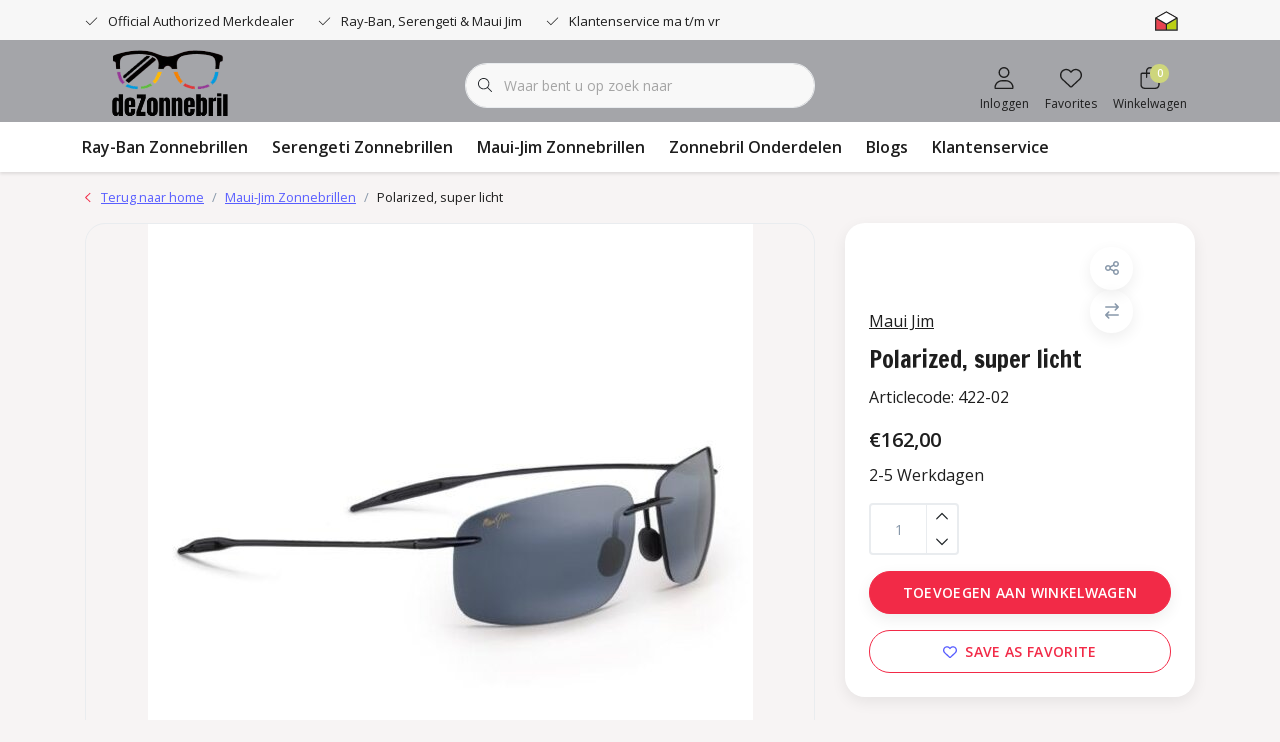

--- FILE ---
content_type: text/html;charset=utf-8
request_url: https://www.dezonnebril.nl/maui-jim-zonnebril-breakwall-422-02.html
body_size: 22483
content:
<!DOCTYPE html>
<html lang="nl" data-theme='light'>
  <head>
        <meta charset="utf-8"/>
<!-- [START] 'blocks/head.rain' -->
<!--

  (c) 2008-2026 Lightspeed Netherlands B.V.
  http://www.lightspeedhq.com
  Generated: 22-01-2026 @ 17:51:07

-->
<link rel="canonical" href="https://www.dezonnebril.nl/maui-jim-zonnebril-breakwall-422-02.html"/>
<link rel="alternate" href="https://www.dezonnebril.nl/index.rss" type="application/rss+xml" title="Nieuwe producten"/>
<meta name="robots" content="noodp,noydir"/>
<meta name="google-site-verification" content="Iwh-tLOYLOnw5N_4WSc_OkcEzyNv0Eipb4m3RVsnfpc"/>
<meta property="og:url" content="https://www.dezonnebril.nl/maui-jim-zonnebril-breakwall-422-02.html?source=facebook"/>
<meta property="og:site_name" content="DeZonnebril.nl"/>
<meta property="og:title" content="Maui Jim Polarized, super licht"/>
<meta property="og:description" content="Zonnebrillen en zonnebril onderdelen voor Ray-Ban, Maui Jim en Serengeti."/>
<meta property="og:image" content="https://cdn.webshopapp.com/shops/294667/files/315552045/maui-jim-polarized-super-licht.jpg"/>
<script src="https://www.powr.io/powr.js?external-type=lightspeed"></script>
<!--[if lt IE 9]>
<script src="https://cdn.webshopapp.com/assets/html5shiv.js?2025-02-20"></script>
<![endif]-->
<!-- [END] 'blocks/head.rain' -->
    	<title>Maui Jim Polarized, super licht - DeZonnebril.nl</title>
  <meta name="description" content="Zonnebrillen en zonnebril onderdelen voor Ray-Ban, Maui Jim en Serengeti." />
  <meta name="keywords" content="Maui, Jim, Polarized,, super, licht, Ray-Ban onderdelen, Ray-Ban zonnebrillen, Maui-Jim onderdelen, Serengeti Zonnebrillen, Zonnebril onderdelen" />
	<meta http-equiv="X-UA-Compatible" content="IE=Edge">
  <meta name="viewport" content="width=device-width, initial-scale=1, shrink-to-fit=no">
	<meta name="theme-color" content="#f22a47">
	<meta name="msapplication-config" content="https://cdn.webshopapp.com/shops/294667/themes/184095/assets/browserconfig.xml?20251010140517">
	<meta name="google-site-verification" content="o17bhiwIJb4aQg5Q7Nn_ZQshyoSONJmGM7opj27OqEE" />
	<meta name="MobileOptimized" content="320">
	<meta name="HandheldFriendly" content="true">
  <meta property="og:title" content="Maui Jim Polarized, super licht">
  <meta property="og:type" content="website"> 
  <meta property="og:site_name" content="DeZonnebril.nl">
  <meta property="og:url" content="https://www.dezonnebril.nl/">
    <meta property="og:image" content="https://cdn.webshopapp.com/shops/294667/files/315552045/1000x1000x2/maui-jim-polarized-super-licht.jpg">
  
			<link rel="preload" as="style" href="//fonts.googleapis.com/css?family=Francois%20One:300,400,600&amp;display=swap">
		<link rel="preload" as="style" href="//fonts.googleapis.com/css?family=Open%20Sans:300,400,600&amp;display=swap">
	<link rel="preconnect" href="https://fonts.googleapis.com">
	<link rel="preconnect" href="https://fonts.gstatic.com" crossorigin>
	<link rel="dns-prefetch" href="https://fonts.googleapis.com">
	<link rel="dns-prefetch" href="https://fonts.gstatic.com" crossorigin>

		<link href="//fonts.googleapis.com/css?family=Francois%20One:300,400,600&amp;display=swap" rel="stylesheet" media="all">
		<link href="//fonts.googleapis.com/css?family=Open%20Sans:300,400,600&amp;display=swap" rel="stylesheet" media="all">
	
	  	<link rel="preconnect" href="https://ajax.googleapis.com">	
	<link rel="preconnect" href="//kit.fontawesome.com" crossorigin>
 	<link rel="preconnect" href="https://cdn.webshopapp.com/">
	<link rel="preconnect" href="//assets.webshopapp.com/">
	<link rel="preconnect" href="//www.gstatic.com" crossorigin="anonymous">
  <link rel="dns-prefetch" href="https://ajax.googleapis.com">
	<link rel="dns-prefetch" href="//kit.fontawesome.com" crossorigin="anonymous">
	<link rel="dns-prefetch" href="https://cdn.webshopapp.com/">
	<link rel="dns-prefetch" href="https://assets.webshopapp.com">	
	<link rel="dns-prefetch" href="//www.gstatic.com" crossorigin="anonymous">
	<link rel="preload" as="script" href="https://cdn.webshopapp.com/shops/294667/themes/184095/assets/js-jquery-min.js?20251010140517">
	<link rel="preload" as="script" href="//cdn.webshopapp.com/shops/328021/files/396250402/script-min.js">
	<link rel="preload" as="script" href="//kit.fontawesome.com/6b345cc411.js" crossorigin="anonymous">
	<link rel="preload" as="style" href="https://cdn.webshopapp.com/shops/294667/themes/184095/assets/css-bootstrap-min.css?20251010140517" />
  <link rel="preload" as="style" href="https://cdn.webshopapp.com/shops/294667/themes/184095/assets/css-skeleton.css?20251010140517" />
	<link rel="preload" as="style" href="https://cdn.webshopapp.com/shops/294667/themes/184095/assets/css-swiper.css?20251010140517" />
	<link rel="preload" as="style" href="https://cdn.webshopapp.com/shops/294667/themes/184095/assets/css-theme.css?20251010140517" />
	<link rel="preload" as="style" href="https://cdn.webshopapp.com/shops/294667/themes/184095/assets/style.css?20251010140517" />
	<link rel="preload" as="script" href="https://cdn.webshopapp.com/shops/294667/themes/184095/assets/js-custom.js?20251010140517">
	<link rel="shortcut icon" type="image/x-icon" href="https://cdn.webshopapp.com/shops/294667/themes/184095/v/2443537/assets/favicon.ico?20241010134625">
	<link rel="apple-touch-icon" href="https://cdn.webshopapp.com/shops/294667/themes/184095/v/2443537/assets/favicon.ico?20241010134625">
	
	<link async rel="stylesheet" href="https://cdn.webshopapp.com/shops/294667/themes/184095/assets/css-gui-ls.css?20251010140517?908" media="all" />  <link rel="stylesheet" href="https://cdn.webshopapp.com/shops/294667/themes/184095/assets/css-bootstrap-min.css?20251010140517" media="all" />
	<script src="https://kit.fontawesome.com/6b345cc411.js" crossorigin="anonymous"></script>
	<link rel="stylesheet" href="https://cdn.webshopapp.com/shops/294667/themes/184095/assets/css-skeleton.css?20251010140517?398" media="all" />	<link rel="stylesheet" href="https://cdn.webshopapp.com/shops/294667/themes/184095/assets/css-swiper.css?20251010140517" media="all" />
	<link rel="stylesheet" href="https://cdn.webshopapp.com/shops/294667/themes/184095/assets/css-theme.css?20251010140517" media="all" />
	<link rel="stylesheet" href="https://cdn.webshopapp.com/shops/294667/themes/184095/assets/custom.css?20251010140517" media="all" />
			<script src="https://cdn.webshopapp.com/assets/jquery-1-9-1.js?2025-02-20"></script>
		<script defer src="https://cdn.webshopapp.com/assets/gui.js?2025-02-20"></script>
	<script type="application/ld+json">
[
	  {
    "@context": "https://schema.org/",
    "@type": "Organization",
    "url": "https://www.dezonnebril.nl/",
    "name": "DeZonnebril.nl",
    "legalName": "DeZonnebril.nl",
    "description": "Zonnebrillen en zonnebril onderdelen voor Ray-Ban, Maui Jim en Serengeti.",
    "logo": "https://cdn.webshopapp.com/shops/294667/themes/184095/v/2443377/assets/logo.png?20241010134625",
    "image": "https://cdn.webshopapp.com/shops/294667/themes/184095/v/2443393/assets/headline-1-image.jpg?20241010134625",
    "contactPoint": {
      "@type": "ContactPoint",
      "contactType": "Customer service",
      "telephone": "088 112 05 60"
    },
    "address": {
      "@type": "PostalAddress",
      "streetAddress": "Baander 24",
      "addressLocality": "Emmen",
      "postalCode": "7811 HJ",
      "addressCountry": "Nederland"
    }
  }
  ,
  {
    "@context": "https://schema.org/",
    "@type": "BreadcrumbList",
    "itemListElement":
    [
      {
        "@type": "ListItem",
        "position": 1,
        "item": {
          "@id": "https://www.dezonnebril.nl/",
          "name": "Home"
        }
      },
            {
        "@type": "ListItem",
        "position": 2,
        "item":	{
          "@id": "https://www.dezonnebril.nl/maui-jim-zonnebril-breakwall-422-02.html",
          "name": "Polarized, super licht"
        }
      }          ]
  }
    ,
    {
      "@context": "https://schema.org/",
      "@type": "Product", 
      "name": "Maui Jim Polarized, super licht",
      "url": "https://www.dezonnebril.nl/maui-jim-zonnebril-breakwall-422-02.html",
      "productID": "106301083",
            "brand": {
        "@type": "Brand",
        "name": "Maui Jim"
      },
                  "image": [
            "https://cdn.webshopapp.com/shops/294667/files/315552045/1500x1500x2/maui-jim-polarized-super-licht.jpg"            ],
            "mpn": "422-02",            "offers": {
        "@type": "Offer",
        "price": "162.00",
        "url": "https://www.dezonnebril.nl/maui-jim-zonnebril-breakwall-422-02.html",
        "priceValidUntil": "2027-01-22",
        "priceCurrency": "EUR",
                "availability": "https://schema.org/InStock",
        "inventoryLevel": "100"
              }
          }
      	]
</script>

  </head>
  <body class="body my-0 layout-custom">
    <div id="wrapper" class="wrapper">
              <header id="header" class="header header-usps  header-other header-navbar-below pb-lg-0 pb-2 transistion">
    <div class="header-usp py-2">
  <div class="container">
    <div class="row align-items-center">
      <div class="col-lg-7 col-12">
                        <div id="swiper-header-usp" class="usp-inner swiper-container swiper-header-usp" data-swiper="1" data-slidesperview="3" data-spacebetween="0" data-speed="1500" data-breakpoints="{&quot;0&quot;:{&quot;slidesPerView&quot;:1},&quot;481&quot;:{&quot;slidesPerView&quot;:2},&quot;992&quot;:{&quot;slidesPerView&quot;:&quot;auto&quot;}}">
          <div class="swiper-wrapper">
          <div class="swiper-slide"><div class="usp text-truncate mr-4"><i class="fal fa-check"></i>Official Authorized Merkdealer</div></div><div class="swiper-slide"><div class="usp text-truncate mr-4"><i class="fal fa-check"></i>Ray-Ban, Serengeti & Maui Jim</div></div><div class="swiper-slide"><div class="usp text-truncate mr-4"><i class="fal fa-check"></i>Klantenservice  ma t/m vr 9-17u</div></div>          </div>
        </div>
              </div>
            <div class="col-lg-5 col-12 d-lg-block d-none">
        <ul class="nav align-items-center justify-content-end ml-lg-auto">
                              <li class="top-nav-item text-right mx-3">
            <div class="img-hallmark ">
            <span style="background-image:url(https://cdn.webshopapp.com/shops/294667/themes/184095/assets/img-hallmarks.png?20251010140517);"></span>            </div>
          </li>
                                      </ul>
      </div>
          </div>
  </div>
</div>

    <div class="container text-truncate">
    <div class="row align-items-center">
            <div class="logo col-lg-4 col-7 order-1 py-2">
                	<a href="https://www.dezonnebril.nl/" title="DeZonnebril.nl Groot in Zonnebrillen en Spare-Parts. Nieuwe glazen pootjes oortips schroeven wij hebben het allemaal.">
	<img src="https://cdn.webshopapp.com/shops/294667/themes/184095/v/2443377/assets/logo.png?20241010134625" alt="DeZonnebril.nl Groot in Zonnebrillen en Spare-Parts. Nieuwe glazen pootjes oortips schroeven wij hebben het allemaal." width="170" height="90">
</a>

              </div>
                        <div class="col-lg-4 position-static my-lg-2 order-4 d-flex align-items-center">
        <div class="mobile-navigation"><a href="javascript:;" title="Menu" data-target="#sidenav-menu" class="d-lg-none d-inline-block mr-3"><i class="fal fa-bars text-secondary"></i></a></div>
                <div id="search" class="w-100">
   <form action="https://www.dezonnebril.nl/search/" method="get" id="formSearch" class="d-flex align-items-center">
     <a href="javascript:;" title="close" onclick="closeEverything();return false;" class="menu-close icon icon-shape"><i class="far fa-close"></i></a>
     <div class="form-group flex-fill mb-0 border">
	<div class="input-group border-0 overflow-hidden">
    <div class="input-group-text border-0 rounded-0"><i class="fal fa-search text-dark"></i></div>    <input class="form-control form-control-alternative form-icon border-0" value="" placeholder="Waar bent u op zoek naar" type="search" name="q" autocomplete="off">
  </div>
</div>

   </form>
  <div class="autocomplete">
         <div class="results shadow">
            <div class="container">
               <div class="row py-3">
                 <div class="col-lg-4 col-12 order-lg-1 order-1">
                     <div class="search-box">
                        <div class="title-box h4 mb-3">Ik ben op zoek naar</div>
                        <ul class="list-unstyled ism-results-list"></ul>
                     </div>
                  </div>
                  <div class="col-lg-8 col-12  order-lg-2 order-2">
                    <div class="title-box h4 mb-3">Zoekresultaten voor <b class="query">...</b></div>
                    <div class="products products-box products-livesearch clear"></div>
                    <div class="notfound">Geen producten gevonden...</div>
                    <a class="btn btn-secondary item-add-btn more clear" href="javascript:;" onclick="$('#formSearch').submit();" rel="nofollow">Bekijk alle resultaten</a>
                  </div>
               </div>
            </div>
         </div>
      </div>
</div>

              </div>
                  <div class="col-lg-4 justify-content-end col-5 position-static order-lg-4 order-3">
                <div id="header-items" class="navbar navbar-expand-lg p-0 position-static justify-content-end">
   <ul class="mobile-navigation justify-content-end order-lg-2 order-1 navbar-nav ml-lg-auto m-0">
      <li class="nav-item nav-account text-center mr-0">
                 					         <a href="https://www.dezonnebril.nl/account/" title="Inloggen" data-target="#sidenav-account" class="nav-link nav-link-icon"><i class="fal fa-lg fa-user"></i><small class="menu-text">Inloggen</small></a>
               </li>
            <li class="nav-item nav-favorites text-center mr-0">
         <a href="https://www.dezonnebril.nl/account/wishlist/" title="Favorites" class="nav-link nav-link-icon"><i class="fal fa-lg fa-heart"></i><small class="menu-text">Favorites</small></a>
      </li>
                        <li class="nav-item nav-cart mr-0 text-center">
         <a href="https://www.dezonnebril.nl/cart/" title="Winkelwagen" data-target="#sidenav-cart" class="nav-link nav-link-icon">
         <span class="badge badge-pill badge-secondary badge-header">0</span><i class="fal fa-lg fa-shopping-bag"></i><small class="menu-text">Winkelwagen</small>
         </a>
      </li>
   </ul>
</div>

      </div>
    </div>
  </div>
        <div class="navigation position-static col-12 order-4">
<div class="container position-relative">
  
	
<nav class="navbar navbar-3 navbar-expand-lg p-0 position-static text-truncate row">
  <div class="collapse navbar-collapse">
        				  <ul class="navbar-nav mr-0">
        <li class="nav-item mr-0">
      <a class="nav-link text-truncate" href="https://www.dezonnebril.nl/ray-ban-zonnebrillen/">Ray-Ban Zonnebrillen</a>
            			<div class="subnav ism-dropdown shadow">
  <div class="container position-relative">
    <div class="row">
            <div class="col-lg-9">
        <div class="row">  
                                                              <ul class="subnav-col col-6 col-lg-4 col-xl-3 list-unstyled m-0">
                    <li class="subitem text-truncate">
            <a href="https://www.dezonnebril.nl/ray-ban-zonnebrillen/ray-ban-aviator/" title="Ray-Ban Aviator"><strong>Ray-Ban Aviator</strong></a>
            <ul class="subnav-col list-unstyled m-0 mb-3">
                          </ul>
          </li>
                    <li class="subitem text-truncate">
            <a href="https://www.dezonnebril.nl/ray-ban-zonnebrillen/ray-ban-wayfarer/" title="Ray-Ban Wayfarer"><strong>Ray-Ban Wayfarer</strong></a>
            <ul class="subnav-col list-unstyled m-0 mb-3">
                          </ul>
          </li>
                    <li class="subitem text-truncate">
            <a href="https://www.dezonnebril.nl/ray-ban-zonnebrillen/ray-ban-clubmaster/" title="Ray-Ban Clubmaster"><strong>Ray-Ban Clubmaster</strong></a>
            <ul class="subnav-col list-unstyled m-0 mb-3">
                          </ul>
          </li>
                  </ul>
                <ul class="subnav-col col-6 col-lg-4 col-xl-3 list-unstyled m-0">
                    <li class="subitem text-truncate">
            <a href="https://www.dezonnebril.nl/ray-ban-zonnebrillen/ray-ban-icons/" title="Ray-Ban Icons"><strong>Ray-Ban Icons</strong></a>
            <ul class="subnav-col list-unstyled m-0 mb-3">
                          </ul>
          </li>
                    <li class="subitem text-truncate">
            <a href="https://www.dezonnebril.nl/ray-ban-zonnebrillen/ray-ban-highstreet/" title="Ray-Ban Highstreet"><strong>Ray-Ban Highstreet</strong></a>
            <ul class="subnav-col list-unstyled m-0 mb-3">
                          </ul>
          </li>
                    <li class="subitem text-truncate">
            <a href="https://www.dezonnebril.nl/ray-ban-zonnebrillen/ray-ban-active-lifestyle/" title="Ray-Ban Active Lifestyle"><strong>Ray-Ban Active Lifestyle</strong></a>
            <ul class="subnav-col list-unstyled m-0 mb-3">
                          </ul>
          </li>
                  </ul>
                <ul class="subnav-col col-6 col-lg-4 col-xl-3 list-unstyled m-0">
                    <li class="subitem text-truncate">
            <a href="https://www.dezonnebril.nl/ray-ban-zonnebrillen/ray-ban-youngster/" title="Ray-Ban Youngster"><strong>Ray-Ban Youngster</strong></a>
            <ul class="subnav-col list-unstyled m-0 mb-3">
                          </ul>
          </li>
                    <li class="subitem text-truncate">
            <a href="https://www.dezonnebril.nl/ray-ban-zonnebrillen/ray-ban-tech/" title="Ray-Ban Tech"><strong>Ray-Ban Tech</strong></a>
            <ul class="subnav-col list-unstyled m-0 mb-3">
                          </ul>
          </li>
                    <li class="subitem text-truncate">
            <a href="https://www.dezonnebril.nl/ray-ban-zonnebrillen/ray-ban-junior/" title="Ray-Ban Junior"><strong>Ray-Ban Junior</strong></a>
            <ul class="subnav-col list-unstyled m-0 mb-3">
                          </ul>
          </li>
                  </ul>
                <ul class="subnav-col col-6 col-lg-4 col-xl-3 list-unstyled m-0">
                    <li class="subitem text-truncate">
            <a href="https://www.dezonnebril.nl/ray-ban-zonnebrillen/ray-ban-square/" title="Ray-Ban Square"><strong>Ray-Ban Square</strong></a>
            <ul class="subnav-col list-unstyled m-0 mb-3">
                          </ul>
          </li>
                    <li class="subitem text-truncate">
            <a href="https://www.dezonnebril.nl/ray-ban-zonnebrillen/ray-ban-overige-modellen/" title="Ray-Ban Overige Modellen"><strong>Ray-Ban Overige Modellen</strong></a>
            <ul class="subnav-col list-unstyled m-0 mb-3">
                          </ul>
          </li>
                    <li class="subitem text-truncate">
            <a href="https://www.dezonnebril.nl/ray-ban-zonnebrillen/ray-ban-ja-jo/" title="Ray-Ban Ja-Jo"><strong>Ray-Ban Ja-Jo</strong></a>
            <ul class="subnav-col list-unstyled m-0 mb-3">
                          </ul>
          </li>
                  </ul>
                      </div>
      </div>
                  <div class="subnav-col col-lg-3 col-6 justify-self-end list-unstyled ml-auto">
        <div class="title-box d-flex align-items-center justify-content-between mb-2">Topmerken<a href="https://www.dezonnebril.nl/brands/" title="Topmerken" class="btn-link small">Alle merken</a></div>
        <div class="content-box row no-gutters mb-3">
                    	                                                <div class="col-lg-4 col-12">
              <a href="https://www.dezonnebril.nl/brands/maui-jim/" title="Maui Jim" class="d-block m-1 brand-border">
                                			      <img src="https://cdn.webshopapp.com/shops/294667/files/317795475/103x47x1/maui-jim.jpg" data-src="https://cdn.webshopapp.com/shops/294667/files/317795475/103x47x1/maui-jim.jpg" loading="lazy" class="img-fluid border lazy" alt="Image" width="103" height="47" >
  
                              </a>
            </div>
                    	                                                <div class="col-lg-4 col-12">
              <a href="https://www.dezonnebril.nl/brands/ray-ban/" title="Ray-Ban" class="d-block m-1 brand-border">
                                			      <img src="https://cdn.webshopapp.com/shops/294667/files/466597327/103x47x1/ray-ban.jpg" data-src="https://cdn.webshopapp.com/shops/294667/files/466597327/103x47x1/ray-ban.jpg" loading="lazy" class="img-fluid border lazy" alt="Image" width="103" height="47" >
  
                              </a>
            </div>
                    	                                                <div class="col-lg-4 col-12">
              <a href="https://www.dezonnebril.nl/brands/serengeti/" title="Serengeti" class="d-block m-1 brand-border">
                                			      <img src="https://cdn.webshopapp.com/shops/294667/files/466597271/103x47x1/serengeti.jpg" data-src="https://cdn.webshopapp.com/shops/294667/files/466597271/103x47x1/serengeti.jpg" loading="lazy" class="img-fluid border lazy" alt="Image" width="103" height="47" >
  
                              </a>
            </div>
                  </div>
              </div>
          </div>
    <div class="button-box col-12 my-3 text-center">					
		  <a href="https://www.dezonnebril.nl/ray-ban-zonnebrillen/" class="btn btn-secondary btn-icon  rounded-pill" title="Bekijk alle categorieën" >Bekijk alle categorieën</a>
</div>
  </div>
</div>

    </li>
            <li class="nav-item mr-0">
      <a class="nav-link text-truncate" href="https://www.dezonnebril.nl/serengeti-zonnebrillen/">Serengeti Zonnebrillen</a>
            			<div class="subnav ism-dropdown shadow">
  <div class="container position-relative">
    <div class="row">
            <div class="col-lg-9">
        <div class="row">  
                                                              <ul class="subnav-col col-6 col-lg-4 col-xl-3 list-unstyled m-0">
                    <li class="subitem text-truncate">
            <a href="https://www.dezonnebril.nl/serengeti-zonnebrillen/serengeti-agata/" title="Serengeti Agata"><strong>Serengeti Agata</strong></a>
            <ul class="subnav-col list-unstyled m-0 mb-3">
                          </ul>
          </li>
                    <li class="subitem text-truncate">
            <a href="https://www.dezonnebril.nl/serengeti-zonnebrillen/serengeti-arlie/" title="Serengeti Arlie"><strong>Serengeti Arlie</strong></a>
            <ul class="subnav-col list-unstyled m-0 mb-3">
                          </ul>
          </li>
                    <li class="subitem text-truncate">
            <a href="https://www.dezonnebril.nl/serengeti-zonnebrillen/serengeti-boron/" title="Serengeti Boron"><strong>Serengeti Boron</strong></a>
            <ul class="subnav-col list-unstyled m-0 mb-3">
                          </ul>
          </li>
                  </ul>
                <ul class="subnav-col col-6 col-lg-4 col-xl-3 list-unstyled m-0">
                    <li class="subitem text-truncate">
            <a href="https://www.dezonnebril.nl/serengeti-zonnebrillen/serengeti-carrara/" title="Serengeti Carrara"><strong>Serengeti Carrara</strong></a>
            <ul class="subnav-col list-unstyled m-0 mb-3">
                          </ul>
          </li>
                    <li class="subitem text-truncate">
            <a href="https://www.dezonnebril.nl/serengeti-zonnebrillen/serengeti-carroll-large/" title="Serengeti Carroll Large"><strong>Serengeti Carroll Large</strong></a>
            <ul class="subnav-col list-unstyled m-0 mb-3">
                          </ul>
          </li>
                    <li class="subitem text-truncate">
            <a href="https://www.dezonnebril.nl/serengeti-zonnebrillen/serengeti-charlton/" title="Serengeti Charlton"><strong>Serengeti Charlton</strong></a>
            <ul class="subnav-col list-unstyled m-0 mb-3">
                          </ul>
          </li>
                  </ul>
                <ul class="subnav-col col-6 col-lg-4 col-xl-3 list-unstyled m-0">
                    <li class="subitem text-truncate">
            <a href="https://www.dezonnebril.nl/serengeti-zonnebrillen/serengeti-delio/" title="Serengeti Delio"><strong>Serengeti Delio</strong></a>
            <ul class="subnav-col list-unstyled m-0 mb-3">
                          </ul>
          </li>
                    <li class="subitem text-truncate">
            <a href="https://www.dezonnebril.nl/serengeti-zonnebrillen/serengeti-geary/" title="Serengeti Geary"><strong>Serengeti Geary</strong></a>
            <ul class="subnav-col list-unstyled m-0 mb-3">
                          </ul>
          </li>
                    <li class="subitem text-truncate">
            <a href="https://www.dezonnebril.nl/serengeti-zonnebrillen/serengeti-hamel/" title="Serengeti Hamel"><strong>Serengeti Hamel</strong></a>
            <ul class="subnav-col list-unstyled m-0 mb-3">
                          </ul>
          </li>
                  </ul>
                <ul class="subnav-col col-6 col-lg-4 col-xl-3 list-unstyled m-0">
                    <li class="subitem text-truncate">
            <a href="https://www.dezonnebril.nl/serengeti-zonnebrillen/serengeti-hayworth/" title="Serengeti Hayworth"><strong>Serengeti Hayworth</strong></a>
            <ul class="subnav-col list-unstyled m-0 mb-3">
                          </ul>
          </li>
                    <li class="subitem text-truncate">
            <a href="https://www.dezonnebril.nl/serengeti-zonnebrillen/serengeti-lenwood/" title="Serengeti Lenwood"><strong>Serengeti Lenwood</strong></a>
            <ul class="subnav-col list-unstyled m-0 mb-3">
                          </ul>
          </li>
                    <li class="subitem text-truncate">
            <a href="https://www.dezonnebril.nl/serengeti-zonnebrillen/serengeti-loy/" title="Serengeti Loy"><strong>Serengeti Loy</strong></a>
            <ul class="subnav-col list-unstyled m-0 mb-3">
                          </ul>
          </li>
                  </ul>
                      </div>
      </div>
                  <div class="subnav-col col-lg-3 col-6 justify-self-end list-unstyled ml-auto">
        <div class="title-box d-flex align-items-center justify-content-between mb-2">Topmerken<a href="https://www.dezonnebril.nl/brands/" title="Topmerken" class="btn-link small">Alle merken</a></div>
        <div class="content-box row no-gutters mb-3">
                    	                                                <div class="col-lg-4 col-12">
              <a href="https://www.dezonnebril.nl/brands/maui-jim/" title="Maui Jim" class="d-block m-1 brand-border">
                                			      <img src="https://cdn.webshopapp.com/shops/294667/files/317795475/103x47x1/maui-jim.jpg" data-src="https://cdn.webshopapp.com/shops/294667/files/317795475/103x47x1/maui-jim.jpg" loading="lazy" class="img-fluid border lazy" alt="Image" width="103" height="47" >
  
                              </a>
            </div>
                    	                                                <div class="col-lg-4 col-12">
              <a href="https://www.dezonnebril.nl/brands/ray-ban/" title="Ray-Ban" class="d-block m-1 brand-border">
                                			      <img src="https://cdn.webshopapp.com/shops/294667/files/466597327/103x47x1/ray-ban.jpg" data-src="https://cdn.webshopapp.com/shops/294667/files/466597327/103x47x1/ray-ban.jpg" loading="lazy" class="img-fluid border lazy" alt="Image" width="103" height="47" >
  
                              </a>
            </div>
                    	                                                <div class="col-lg-4 col-12">
              <a href="https://www.dezonnebril.nl/brands/serengeti/" title="Serengeti" class="d-block m-1 brand-border">
                                			      <img src="https://cdn.webshopapp.com/shops/294667/files/466597271/103x47x1/serengeti.jpg" data-src="https://cdn.webshopapp.com/shops/294667/files/466597271/103x47x1/serengeti.jpg" loading="lazy" class="img-fluid border lazy" alt="Image" width="103" height="47" >
  
                              </a>
            </div>
                  </div>
              </div>
          </div>
    <div class="button-box col-12 my-3 text-center">					
		  <a href="https://www.dezonnebril.nl/serengeti-zonnebrillen/" class="btn btn-secondary btn-icon  rounded-pill" title="Bekijk alle categorieën" >Bekijk alle categorieën</a>
</div>
  </div>
</div>

    </li>
            <li class="nav-item mr-0">
      <a class="nav-link text-truncate" href="https://www.dezonnebril.nl/maui-jim-zonnebrillen/">Maui-Jim Zonnebrillen</a>
            			<div class="subnav ism-dropdown shadow">
  <div class="container position-relative">
    <div class="row">
            <div class="col-lg-9">
        <div class="row">  
                                                              <ul class="subnav-col col-6 col-lg-4 col-xl-3 list-unstyled m-0">
                    <li class="subitem text-truncate">
            <a href="https://www.dezonnebril.nl/maui-jim-zonnebrillen/maui-jim-byron-bay/" title="Maui Jim Byron Bay"><strong>Maui Jim Byron Bay</strong></a>
            <ul class="subnav-col list-unstyled m-0 mb-3">
                          </ul>
          </li>
                    <li class="subitem text-truncate">
            <a href="https://www.dezonnebril.nl/maui-jim-zonnebrillen/maui-jim-castles/" title="Maui Jim Castles"><strong>Maui Jim Castles</strong></a>
            <ul class="subnav-col list-unstyled m-0 mb-3">
                          </ul>
          </li>
                    <li class="subitem text-truncate">
            <a href="https://www.dezonnebril.nl/maui-jim-zonnebrillen/maui-jim-cliff-house/" title="Maui Jim Cliff House"><strong>Maui Jim Cliff House</strong></a>
            <ul class="subnav-col list-unstyled m-0 mb-3">
                          </ul>
          </li>
                  </ul>
                <ul class="subnav-col col-6 col-lg-4 col-xl-3 list-unstyled m-0">
                    <li class="subitem text-truncate">
            <a href="https://www.dezonnebril.nl/maui-jim-zonnebrillen/maui-jim-mavericks/" title="Maui Jim Mavericks"><strong>Maui Jim Mavericks</strong></a>
            <ul class="subnav-col list-unstyled m-0 mb-3">
                          </ul>
          </li>
                    <li class="subitem text-truncate">
            <a href="https://www.dezonnebril.nl/maui-jim-zonnebrillen/maui-jim-southern-cross/" title="Maui Jim Southern Cross"><strong>Maui Jim Southern Cross</strong></a>
            <ul class="subnav-col list-unstyled m-0 mb-3">
                          </ul>
          </li>
                    <li class="subitem text-truncate">
            <a href="https://www.dezonnebril.nl/maui-jim-zonnebrillen/maui-jim-sugar-cane/" title="Maui Jim Sugar Cane"><strong>Maui Jim Sugar Cane</strong></a>
            <ul class="subnav-col list-unstyled m-0 mb-3">
                          </ul>
          </li>
                  </ul>
                <ul class="subnav-col col-6 col-lg-4 col-xl-3 list-unstyled m-0">
                    <li class="subitem text-truncate">
            <a href="https://www.dezonnebril.nl/maui-jim-zonnebrillen/maui-jim-kanaio-coast/" title="Maui Jim Kanaio Coast"><strong>Maui Jim Kanaio Coast</strong></a>
            <ul class="subnav-col list-unstyled m-0 mb-3">
                          </ul>
          </li>
                    <li class="subitem text-truncate">
            <a href="https://www.dezonnebril.nl/maui-jim-zonnebrillen/maui-jim-starfish/" title="Maui Jim Starfish"><strong>Maui Jim Starfish</strong></a>
            <ul class="subnav-col list-unstyled m-0 mb-3">
                          </ul>
          </li>
                    <li class="subitem text-truncate">
            <a href="https://www.dezonnebril.nl/maui-jim-zonnebrillen/maui-jim-orchid/" title="Maui Jim Orchid"><strong>Maui Jim Orchid</strong></a>
            <ul class="subnav-col list-unstyled m-0 mb-3">
                          </ul>
          </li>
                  </ul>
                <ul class="subnav-col col-6 col-lg-4 col-xl-3 list-unstyled m-0">
                    <li class="subitem text-truncate">
            <a href="https://www.dezonnebril.nl/maui-jim-zonnebrillen/maui-jim-ocean/" title="Maui Jim Ocean"><strong>Maui Jim Ocean</strong></a>
            <ul class="subnav-col list-unstyled m-0 mb-3">
                          </ul>
          </li>
                    <li class="subitem text-truncate">
            <a href="https://www.dezonnebril.nl/maui-jim-zonnebrillen/maui-jim-banyans/" title="Maui Jim Banyans"><strong>Maui Jim Banyans</strong></a>
            <ul class="subnav-col list-unstyled m-0 mb-3">
                          </ul>
          </li>
                    <li class="subitem text-truncate">
            <a href="https://www.dezonnebril.nl/maui-jim-zonnebrillen/maui-jim-red-sands/" title="Maui Jim Red Sands"><strong>Maui Jim Red Sands</strong></a>
            <ul class="subnav-col list-unstyled m-0 mb-3">
                          </ul>
          </li>
                  </ul>
                      </div>
      </div>
                  <div class="subnav-col col-lg-3 col-6 justify-self-end list-unstyled ml-auto">
        <div class="title-box d-flex align-items-center justify-content-between mb-2">Topmerken<a href="https://www.dezonnebril.nl/brands/" title="Topmerken" class="btn-link small">Alle merken</a></div>
        <div class="content-box row no-gutters mb-3">
                    	                                                <div class="col-lg-4 col-12">
              <a href="https://www.dezonnebril.nl/brands/maui-jim/" title="Maui Jim" class="d-block m-1 brand-border">
                                			      <img src="https://cdn.webshopapp.com/shops/294667/files/317795475/103x47x1/maui-jim.jpg" data-src="https://cdn.webshopapp.com/shops/294667/files/317795475/103x47x1/maui-jim.jpg" loading="lazy" class="img-fluid border lazy" alt="Image" width="103" height="47" >
  
                              </a>
            </div>
                    	                                                <div class="col-lg-4 col-12">
              <a href="https://www.dezonnebril.nl/brands/ray-ban/" title="Ray-Ban" class="d-block m-1 brand-border">
                                			      <img src="https://cdn.webshopapp.com/shops/294667/files/466597327/103x47x1/ray-ban.jpg" data-src="https://cdn.webshopapp.com/shops/294667/files/466597327/103x47x1/ray-ban.jpg" loading="lazy" class="img-fluid border lazy" alt="Image" width="103" height="47" >
  
                              </a>
            </div>
                    	                                                <div class="col-lg-4 col-12">
              <a href="https://www.dezonnebril.nl/brands/serengeti/" title="Serengeti" class="d-block m-1 brand-border">
                                			      <img src="https://cdn.webshopapp.com/shops/294667/files/466597271/103x47x1/serengeti.jpg" data-src="https://cdn.webshopapp.com/shops/294667/files/466597271/103x47x1/serengeti.jpg" loading="lazy" class="img-fluid border lazy" alt="Image" width="103" height="47" >
  
                              </a>
            </div>
                  </div>
              </div>
          </div>
    <div class="button-box col-12 my-3 text-center">					
		  <a href="https://www.dezonnebril.nl/maui-jim-zonnebrillen/" class="btn btn-secondary btn-icon  rounded-pill" title="Bekijk alle categorieën" >Bekijk alle categorieën</a>
</div>
  </div>
</div>

    </li>
            <li class="nav-item mr-0">
      <a class="nav-link text-truncate" href="https://www.dezonnebril.nl/zonnebril-onderdelen/">Zonnebril Onderdelen</a>
            			<div class="subnav ism-dropdown shadow">
  <div class="container position-relative">
    <div class="row">
            <div class="col-lg-9">
        <div class="row">  
                                                              <ul class="subnav-col col-6 col-lg-4 col-xl-3 list-unstyled m-0">
                    <li class="subitem text-truncate">
            <a href="https://www.dezonnebril.nl/zonnebril-onderdelen/ray-ban-onderdelen-9842872/" title="Ray-Ban onderdelen"><strong>Ray-Ban onderdelen</strong></a>
            <ul class="subnav-col list-unstyled m-0 mb-3">
                          </ul>
          </li>
                  </ul>
                <ul class="subnav-col col-6 col-lg-4 col-xl-3 list-unstyled m-0">
                    <li class="subitem text-truncate">
            <a href="https://www.dezonnebril.nl/zonnebril-onderdelen/serengeti-onderdelen/" title="Serengeti onderdelen"><strong>Serengeti onderdelen</strong></a>
            <ul class="subnav-col list-unstyled m-0 mb-3">
                          </ul>
          </li>
                  </ul>
                <ul class="subnav-col col-6 col-lg-4 col-xl-3 list-unstyled m-0">
                    <li class="subitem text-truncate">
            <a href="https://www.dezonnebril.nl/zonnebril-onderdelen/maui-jim-onderdelen/" title="Maui Jim onderdelen"><strong>Maui Jim onderdelen</strong></a>
            <ul class="subnav-col list-unstyled m-0 mb-3">
                          </ul>
          </li>
                  </ul>
                      </div>
      </div>
                  <div class="subnav-col col-lg-3 col-6 justify-self-end list-unstyled ml-auto">
        <div class="title-box d-flex align-items-center justify-content-between mb-2">Topmerken<a href="https://www.dezonnebril.nl/brands/" title="Topmerken" class="btn-link small">Alle merken</a></div>
        <div class="content-box row no-gutters mb-3">
                    	                                                <div class="col-lg-4 col-12">
              <a href="https://www.dezonnebril.nl/brands/maui-jim/" title="Maui Jim" class="d-block m-1 brand-border">
                                			      <img src="https://cdn.webshopapp.com/shops/294667/files/317795475/103x47x1/maui-jim.jpg" data-src="https://cdn.webshopapp.com/shops/294667/files/317795475/103x47x1/maui-jim.jpg" loading="lazy" class="img-fluid border lazy" alt="Image" width="103" height="47" >
  
                              </a>
            </div>
                    	                                                <div class="col-lg-4 col-12">
              <a href="https://www.dezonnebril.nl/brands/ray-ban/" title="Ray-Ban" class="d-block m-1 brand-border">
                                			      <img src="https://cdn.webshopapp.com/shops/294667/files/466597327/103x47x1/ray-ban.jpg" data-src="https://cdn.webshopapp.com/shops/294667/files/466597327/103x47x1/ray-ban.jpg" loading="lazy" class="img-fluid border lazy" alt="Image" width="103" height="47" >
  
                              </a>
            </div>
                    	                                                <div class="col-lg-4 col-12">
              <a href="https://www.dezonnebril.nl/brands/serengeti/" title="Serengeti" class="d-block m-1 brand-border">
                                			      <img src="https://cdn.webshopapp.com/shops/294667/files/466597271/103x47x1/serengeti.jpg" data-src="https://cdn.webshopapp.com/shops/294667/files/466597271/103x47x1/serengeti.jpg" loading="lazy" class="img-fluid border lazy" alt="Image" width="103" height="47" >
  
                              </a>
            </div>
                  </div>
              </div>
          </div>
    <div class="button-box col-12 my-3 text-center">					
		  <a href="https://www.dezonnebril.nl/zonnebril-onderdelen/" class="btn btn-secondary btn-icon  rounded-pill" title="Bekijk alle categorieën" >Bekijk alle categorieën</a>
</div>
  </div>
</div>

    </li>
                <li class="nav-item mr-0">
      <a class="nav-link" href="https://www.dezonnebril.nl/blogs/ray-ban-zonnebrillen/">Blogs</a>
      <div class="subnav ism-dropdown transistion shadow">
        <div class="container position-relative">
                                        	                                <div class="title-box h4 mb-3 text-left">Ray-Ban zonnebrillen</div>
            <div class="content-box mb-3">
              <div class="row">
                            <ul class="subnav-col col-lg-3 col-6 list-unstyled px-4 m-0">
                                <li class="subitem position-relative overflow-hidden shadow">
                  <a href="https://www.dezonnebril.nl/blogs/ray-ban-zonnebrillen/zonnebrillen/" title="Zonnebrillen">
                    			      <img src="https://cdn.webshopapp.com/shops/294667/files/466671198/300x174x2/image.jpg" data-src="https://cdn.webshopapp.com/shops/294667/files/466671198/300x174x2/image.jpg" loading="lazy" class="bg-light rounded" alt="Zonnebrillen" width="300" height="174" >
  
                  </a>
                  					
		  <a href="https://www.dezonnebril.nl/blogs/ray-ban-zonnebrillen/zonnebrillen/" class="btn btn-link btn-block py-3 text-truncate  rounded-pill" title="Zonnebrillen" >Zonnebrillen</a>

                </li>
                              </ul>
                            </div>
            </div>
                    </div>
        <div class="button-box text-center py-3">					
		  <a href="https://www.dezonnebril.nl/blogs/ray-ban-zonnebrillen/" class="btn btn-secondary btn-icon  rounded-pill" title="Bekijk alle posts" >Bekijk alle posts</a>
</div>
      </div>
    </li>
        

        <li class="nav-item"><a class="nav-link" href="https://www.dezonnebril.nl/service/" title="Klantenservice">Klantenservice</a></li>
  </ul>
  
  </div>
</nav>


  </div>
</div>

        </header>





        <div id="content-normal" class=" luxy-half luxy-full">
          <div class="ism-messages">
  </div>                      <!-- PRODUCT META -->
<!-- PRODUCT TEMPLATE -->
<section id="section-productpage" class="section section-productpage pt-3">
  <div class="container">
            <div class="productpage productpage-106301083">
    <div class="row mb-lg-4">
      <div class="col-12">
        <div class="product-breadcrumbs"><nav aria-label="breadcrumb">
  <ol class="breadcrumb small p-0 mb-0 pb-3">
    <li class="breadcrumb-item">
      <a href="https://www.dezonnebril.nl/" title="Terug naar home"><div class="back-icon d-inline-block"><i class="far fa-sm fa-chevron-left text-primary"></i></div><u class="ml-2">Terug naar home</u></a>
    </li>
                                                                                <li class="breadcrumb-item"><a href="https://www.dezonnebril.nl/maui-jim-zonnebrillen/"><u>Maui-Jim Zonnebrillen</u></a></li>
      <li class="breadcrumb-item"><a class="last">Polarized, super licht</a></li>
                                                     </ol>
</nav></div>
      	      </div>
            <div class="col-lg-4 col-12 order-2">
        <div class="product-details">
   				<div class="product-details-inner shadow p-lg-4 p-3 mb-4">
      			  	<div class="row align-items-end justify-content-between mb-2 mt-lg-0 mt-3">
    <div class="product-fulltitle col-lg-8 col-8">
      <div class="product-brand mt-2 mr-2"><a href="https://www.dezonnebril.nl/brands/maui-jim/" title="Maui Jim" class="text-body text-underline">Maui Jim</a></div>		</div>
    <div class="productpage-icons col-lg-4 col-4">
            <a href="#" title="Delen" rel="nofollow" class="product-share shadow transistion" data-container="body" data-trigger="hover" data-toggle="popover" data-placement="top" data-html="true" data-content="&lt;ul class=&quot;list-unstyled d-flex align-items-center&quot;&gt;<br />
        &lt;li class=&quot;fb&quot;&gt;&lt;a onclick=&quot;return !window.open(this.href,&quot;Polarized, super licht&quot;, &quot;width=500,height=500&quot;)&quot; target=&quot;_blank&quot; rel=&quot;noopener&quot; class=&quot;icon icon-shape shadow mr-2&quot; href=&quot;https://www.facebook.com/sharer/sharer.php?u=https://www.dezonnebril.nl/maui-jim-zonnebril-breakwall-422-02.html&quot;&gt;&lt;i class=&quot;fab fa-facebook&quot;&gt;&lt;/i&gt;&lt;/a&gt;&lt;/li&gt;<br />
        &lt;li class=&quot;tw&quot;&gt;&lt;a onclick=&quot;return !window.open(this.href,&quot;Polarized, super licht&quot;, &quot;width=500,height=500&quot;)&quot; target=&quot;_blank&quot; rel=&quot;noopener&quot; class=&quot;icon icon-shape shadow mr-2&quot; href=&quot;https://twitter.com/home?status=https://www.dezonnebril.nl/maui-jim-zonnebril-breakwall-422-02.html&quot;&gt;&lt;i class=&quot;fab fa-twitter&quot;&gt;&lt;/i&gt;&lt;/a&gt;&lt;/li&gt;<br />
        &lt;li class=&quot;whatsapp&quot;&gt;&lt;a href=&quot;https://api.whatsapp.com/send?text=Polarized, super licht%3A+https://www.dezonnebril.nl/maui-jim-zonnebril-breakwall-422-02.html&quot; target=&quot;_blank&quot; rel=&quot;noopener&quot; class=&quot;icon icon-shape shadow mr-2&quot;&gt;&lt;i class=&quot;fab fa-whatsapp&quot;&gt;&lt;/i&gt;&lt;/a&gt;&lt;/li&gt;<br />
        &lt;li class=&quot;pinterest&quot;&gt;&lt;a onclick=&quot;return !window.open(this.href,&quot;Polarized, super licht&quot;, &quot;width=500,height=500&quot;)&quot; target=&quot;_blank&quot; rel=&quot;noopener&quot; href=&quot;http://pinterest.com/pin/create/button/?url=https://www.dezonnebril.nl/maui-jim-zonnebril-breakwall-422-02.html&amp;description=&quot; class=&quot;icon icon-shape shadow&quot;&gt;&lt;i class=&quot;fab fa-pinterest&quot;&gt;&lt;/i&gt;&lt;/a&gt;&lt;/li&gt;<br />
      &lt;/ul&gt;" tabindex="0" role="button">
      	<i class="far fa-share-alt text-muted"></i>
      </a>
                  <a href="https://www.dezonnebril.nl/compare/add/215552248/" title="Toevoegen aan vergelijking" rel="nofollow" class="product-compare shadow position-relative transistion">
              	<i class="far fa-exchange text-muted"></i>
      </a>
    </div>
  </div>
	<h1 class="product-title h4">Polarized, super licht</h1>
	  <div class="d-flex align-items-center mb-3">
        <div class="product-code mr-2">
            <span>Articlecode: </span>422-02
          </div>
              </div>
	



     				 

<section id="product-cart-details" class="section section-productcartdetails py-0">
  <form action="https://www.dezonnebril.nl/cart/add/215552248/" id="product_configure_form" method="post">
     <div class="product-custom d-none">
                               		<input type="hidden" name="bundle_id" id="product_configure_bundle_id" value="">
            </div>
     <div class="product-price">		<div class="product-price">
  <div class="price-new d-inline-block">€162,00</div>
      	  
  </div>
</div>
          	      <div class="product-stock d-flex align-items-center my-2 mb-3">
              	2-5 Werkdagen
             </div>
               <div class="product-cart">
        <div class="d-xxl-flex align-items-center">
                      <div class="quantity bg-white border d-flex align-items-center mr-3 mb-3">
              <input type="text" name="quantity" class="form-control border-0 text-center" value="1" size="4" />
              <div class="change border-left d-flex flex-lg-column flex-row">
                 <a href="javascript:;" onclick="updateQuantity('up');" class="up order-lg-1 order-2 px-lg-2 px-3"><i class="far fa-sm fa-chevron-up text-dark"></i></a>
                 <a href="javascript:;" onclick="updateQuantity('down');" class="down order-lg-2 order-1 px-lg-2 px-3"><i class="far fa-sm fa-chevron-down text-dark"></i></a>
              </div>
           </div>
          					
		  <a href="javascript:;" class="btn btn-block btn-primary btn-cart rounded-pill btn-icon shadow  rounded-pill" onclick="ism_addtocart($(this));return false;" title="Toevoegen aan winkelwagen" >Toevoegen aan winkelwagen</a>

                  </div>
        <div class="align-items-center mt-3">
                      					
		  <a href="https://www.dezonnebril.nl/account/wishlistAdd/106301083/?variant_id=215552248" class="btn btn-wishlist btn-block btn-outline-primary rounded-pill btn-icon 0 rounded-pill" title="Save as favorite" ><i class="far fa-heart mr-2"></i>Save as favorite</a>

        </div>
     </div>
  </form>
</section>


          </div>
                    <div class="product-usp">
            <ul class="list-unstyled">
              <li class="mb-2"><i class="far fa-check text-success mr-2"></i>Authorized Dealer</li><li class="mb-2"><i class="far fa-check text-success mr-2"></i>Persoonlijk advies</li><li class="mb-2"><i class="far fa-check text-success mr-2"></i>Uitsluitend Originele Producten</li><li class="mb-2"><i class="far fa-check text-success mr-2"></i>Nieuwste collecties</li>            </ul>
          </div>
                  </div>
      </div>
            <div class="col-lg-8 col-12 order-1">
        
	  	    <section id="product-images" class="section section-productimages py-0">
    <div class="product-image position-relative">
                                    <div class="product-img text-center">
               <div class="product-image mb-lg-4">
                  <a href="https://cdn.webshopapp.com/shops/294667/files/315552045/image.jpg" title="Polarized, super licht" class="border d-block" data-fancybox="gallery" data-src="https://cdn.webshopapp.com/shops/294667/files/315552045/image.jpg" data-caption="Polarized, super licht">			      <picture>
    <source media="(max-width:480px)" srcset="https://cdn.webshopapp.com/shops/294667/files/315552045/480x550x1/maui-jim-polarized-super-licht.jpg"><source media="(max-width:768px)" srcset="https://cdn.webshopapp.com/shops/294667/files/315552045/605x605x2/maui-jim-polarized-super-licht.jpg">    <img src="https://cdn.webshopapp.com/shops/294667/files/315552045/605x605x2/maui-jim-polarized-super-licht.jpg" data-src="https://cdn.webshopapp.com/shops/294667/files/315552045/605x605x2/maui-jim-polarized-super-licht.jpg" loading="lazy" class="img-fluid" alt="Maui Jim Polarized, super licht" width="605" height="605" >
  </picture>
  </a>
               </div>
            </div>
                            </div>
  </section>



                        
                <div id="block-content" class="block-box block-content pt-4">
          <div class="title-box h4">Product informatie</div>
          <div class="content-box">
                                                <div class="block-description">
              <strong class="d-block">Beschrijving</strong>
              
            </div>
                                                <div class="block-information">
            <p class="articlecode mb-1">Artikelnummer: 422-02</p>                                                                                                </div>
          </div>
        </div>
                                                                        </div>
    </div>
  </div>
  

		 	 	             	                    	
      	
      
    
      <section id="section-recent-related" class="section section-recent-related section-recent-related">
    <div class="container">
      <div class="row">
                <div class="title-box d-flex flex-column col-lg-4 col-12 align-self-center order-1 mb-lg-0 mb-4">
          <div class="title-box-center  d-block">
            <strong class="h2 d-block mb-2">section.recent.title</strong>          </div>
                              </div>
                <div class="side-left col-lg-8 col-12 order-2">
                    <div class="loading-box text-center py-5">
            <div class="spinner-grow text-primary" role="status"><span class="sr-only">Loading...</span></div><div class="spinner-grow text-primary" role="status"><span class="sr-only">Loading...</span></div><div class="spinner-grow text-primary" role="status"><span class="sr-only">Loading...</span></div>          </div>
                    <div class="products-box recent-related-box  loading" data-side="left">
                        	            					    <div class="row " id="swiper-recent-related" data-swiper="1" data-side="left" data-slidesperview="3" data-spacebetween="0" data-speed="1500" data-breakpoints="{&quot;0&quot;:{&quot;slidesPerView&quot;:1.25},&quot;400&quot;:{&quot;slidesPerView&quot;:2},&quot;480&quot;:{&quot;slidesPerView&quot;:3},&quot;992&quot;:{&quot;slidesPerView&quot;:3}}">
              </div>
  
                      </div>
        </div>
      </div>
    </div>
  </section>


    </div>
</section>                    <div class="footer-banner overflow-hidden position-relative w-100">
    <div class="social-content position-absolute top-0 left-0 right-0 bottom-0 d-flex align-items-center text-center">
    <div class="container">
    	<div class="title-box mb-4"></div>
                              </div>
  </div>
</div>
<footer id="footer">
  <div class="container pt-md-5 pt-3 pb-md-3">
    <div class="row">
            <div class="col-12 col-md-6 col-lg-3">
        <div class="block-box mb-lg-4">
          <div class="footer-title-box h4 text-uppercase">
                         DeZonnebril.nl
                                  </div>          
          <div id="contacts" class="content-box show mb-3">
            <div class="contact-info"> 
              <div class="content-box">
                <ul class="list-unstyled text-footer mb-3">
                  <li class="align-middle">Baander 24</li>                  <li class="align-middle">7811 HJ Emmen</li>                  <li class="align-middle">Nederland</li>                  <li class="align-middle">Tel: <a href="tel:0881120560" title="Telefoon">088 112 05 60</a></li>                  <li class="align-middle">E-mail: <a href="/cdn-cgi/l/email-protection#0c67606d627869627f697e7a656f694c63616e65787f226260" title="E-mail"><span class="__cf_email__" data-cfemail="157e79747b61707b667067637c7670557a78777c61663b7b79">[email&#160;protected]</span></a></li>                </ul>
              </div>
            </div>
                                                                      </div>
        </div>
      </div>
      <div class="col-12 col-md-6 col-lg-3">
				<div class="footer-title-box h4 text-uppercase">
                     Mijn account
                            </div>       
        <div id="myacc" class="content-box show">
          <ul class="list-unstyled text-small">
                        <li><a class="text-footer" href="https://www.dezonnebril.nl/account/login/" title="Inloggen"><i class="fal fa-arrow-right mr-2"></i><span>Inloggen</span></a></li>
                        <li><a class="text-footer" href="https://www.dezonnebril.nl/account/orders/" title="Mijn bestellingen"><i class="fal fa-arrow-right mr-2"></i><span>Mijn bestellingen</span></a></li>
            <li><a class="text-footer" href="https://www.dezonnebril.nl/account/wishlist/" title="Mijn verlanglijst"><i class="fal fa-arrow-right mr-2"></i><span>Mijn verlanglijst</span></a></li>
            <li><a class="text-footer" href="https://www.dezonnebril.nl/compare/" title="Vergelijk producten"><i class="fal fa-arrow-right mr-2"></i><span>Vergelijk producten</span></a></li>
          </ul>
      	</div>
               </div>
      <div class="col-12 col-md-6 col-lg-3">
        <div class="footer-title-box h4 text-uppercase">
                    Klantenservice
                            </div>     
        <div id="servicelinks" class="content-box show">
          <ul class="list-unstyled text-small">
                        <li><a class="text-footer" href="https://www.dezonnebril.nl/service/" title="Klantenservice"><i class="fal fa-arrow-right mr-2"></i><span>Klantenservice</span></a></li>
                        <li><a class="text-footer" href="https://www.dezonnebril.nl/service/contact/" title="Contact"><i class="fal fa-arrow-right mr-2"></i><span>Contact</span></a></li>
                        <li><a class="text-footer" href="https://www.dezonnebril.nl/service/general-terms-conditions/" title="Algemene voorwaarden"><i class="fal fa-arrow-right mr-2"></i><span>Algemene voorwaarden</span></a></li>
                        <li><a class="text-footer" href="https://www.dezonnebril.nl/service/payment-methods/" title="Betaalmethoden"><i class="fal fa-arrow-right mr-2"></i><span>Betaalmethoden</span></a></li>
                        <li><a class="text-footer" href="https://www.dezonnebril.nl/service/privacy-policy/" title="Privacy Beleid"><i class="fal fa-arrow-right mr-2"></i><span>Privacy Beleid</span></a></li>
                        <li><a class="text-footer" href="https://www.dezonnebril.nl/service/ray-ban-polarized/" title="Ray-Ban polarized"><i class="fal fa-arrow-right mr-2"></i><span>Ray-Ban polarized</span></a></li>
                        <li><a class="text-footer" href="https://www.dezonnebril.nl/service/reparatie-service/" title="Reparatie Service"><i class="fal fa-arrow-right mr-2"></i><span>Reparatie Service</span></a></li>
                        <li><a class="text-footer" href="https://www.dezonnebril.nl/service/shipping-returns/" title="Verzenden &amp; retourneren"><i class="fal fa-arrow-right mr-2"></i><span>Verzenden &amp; retourneren</span></a></li>
                        <li><a class="text-footer" href="https://www.dezonnebril.nl/service/zonnebril-trend/" title="Zonnebril trend "><i class="fal fa-arrow-right mr-2"></i><span>Zonnebril trend </span></a></li>
                      </ul>
      	</div>
      </div>
            <div class="col-12 col-md-6 col-lg-3">
        <div class="footer-title-box h4 text-uppercase">Nieuwsbrief</div>  
        <div id="cate" class="content-box">
          <span class="d-block mb-3">Abonneer je op onze nieuwsbrief om op de hoogte te blijven.</span>
          <form id="formNewsletter" action="https://www.dezonnebril.nl/account/newsletter/" method="post">
            <input type="hidden" name="key" value="6bb7e1535e040d95e6c3d3e69823464c">
            <div class="form-group flex-fill mb-0">
	<div class="input-group border-0 overflow-hidden">
        <input class="form-control border-0" value="" placeholder="Enter your e-mail" type="email" name="email" required>
  </div>
</div>

            					  <button type="submit" class="btn  btn-secondary rounded-pill my-3 rounded-pill" title="Abonneer">Abonneer</button>

          </form>
        </div>
      </div>
          </div>
  </div>
</footer>
<div class="copyright">
    <div class="d-lg-flex justify-content-center p-3 footer-payments">
        <a href="https://www.dezonnebril.nl/service/payment-methods/" title="iDEAL" class="d-inline-block my-1 mx-1"><img src="//placehold.jp/51x32.png" data-src="https://cdn.webshopapp.com/assets/icon-payment-ideal.png?2025-02-20" alt="iDEAL" loading="lazy" class="lazy" width="51" height="32" /></a>
        <a href="https://www.dezonnebril.nl/service/payment-methods/" title="Bancontact" class="d-inline-block my-1 mx-1"><img src="//placehold.jp/51x32.png" data-src="https://cdn.webshopapp.com/assets/icon-payment-mistercash.png?2025-02-20" alt="Bancontact" loading="lazy" class="lazy" width="51" height="32" /></a>
        <a href="https://www.dezonnebril.nl/service/payment-methods/" title="KBC" class="d-inline-block my-1 mx-1"><img src="//placehold.jp/51x32.png" data-src="https://cdn.webshopapp.com/assets/icon-payment-kbc.png?2025-02-20" alt="KBC" loading="lazy" class="lazy" width="51" height="32" /></a>
        <a href="https://www.dezonnebril.nl/service/payment-methods/" title="PayPal" class="d-inline-block my-1 mx-1"><img src="//placehold.jp/51x32.png" data-src="https://cdn.webshopapp.com/assets/icon-payment-paypalcp.png?2025-02-20" alt="PayPal" loading="lazy" class="lazy" width="51" height="32" /></a>
      </div>
    <div class="copyright text-center small py-3">
    <ul class="nav align-items-center justify-content-center mb-3">
            <li><a href="https://www.dezonnebril.nl/service/general-terms-conditions/"  class="nav-link" title="Algemene voorwaarden">Algemene voorwaarden</a></li>
      <li>|</li>
            <li><a href="https://www.dezonnebril.nl/service/disclaimer/"  class="nav-link" title="Disclaimer">Disclaimer</a></li>
      <li>|</li>
            <li><a href="https://www.dezonnebril.nl/service/privacy-policy/"  class="nav-link" title="Privacy Beleid">Privacy Beleid</a></li>
      <li>|</li>
            <li><a href="https://www.dezonnebril.nl/sitemap/"  class="nav-link" title="Sitemap">Sitemap</a></li>
      <li>|</li>
            <li><a href="https://www.dezonnebril.nl/index.rss" target="_blank" title="RSS DeZonnebril.nl" class="nav-link">RSS Feed</a></li>
    </ul>
  	<span class="mb-3">© Copyright 2026 - DeZonnebril.nl | Realisatie<a href="https://www.instijlmedia.nl/lightspeed/" target="_blank" title="InStijl Media" class="text-copy"> <u>InStijl Media</u></a></span>
  </div>
</div>        </div>
          </div>
    <div class="overlay-bg"></div>
          
		<link rel="stylesheet" href="https://cdn.webshopapp.com/shops/294667/themes/184095/assets/style.css?20251010140517" media="all" />
	<link async rel="stylesheet" href="https://cdn.webshopapp.com/shops/294667/themes/184095/assets/css-fancybox-min.css?20251010140517" media="all" />	<!-- Theme JS -->
		<script data-cfasync="false" src="/cdn-cgi/scripts/5c5dd728/cloudflare-static/email-decode.min.js"></script><script defer src="//cdn.webshopapp.com/shops/328021/files/396250402/script-min.js"></script>	
  <!--   Core JS Files   -->
  <script defer src="https://cdn.webshopapp.com/shops/294667/themes/184095/assets/js-ism-personalization.js?20251010140517?352"></script>
	<script defer src="https://cdn.webshopapp.com/shops/294667/themes/184095/assets/js-custom.js?20251010140517?256"></script>
	<script defer src="https://cdn.webshopapp.com/shops/294667/themes/184095/assets/js-fancybox-min.js?20251010140517"></script>	<script>
      var ism = {};
      ism.shop = {
        id: 294667,
        domain: 'https://www.dezonnebril.nl/',
        domain_normal: 'https://www.dezonnebril.nl/',
        static: 'https://static.webshopapp.com/shops/294667/',
    		assets: 'https://cdn.webshopapp.com/shops/294667/themes/184095/assets/',
    		instijlNet: 'https://instijl.net/shops/294667/',
        serverTime: 'Jan 22, 2026 17:51:07 +0100',
        getServerTime: function getServerTime(){return new Date(theme.shop.serverTime);},
        pageTitle: 'Maui Jim Polarized, super licht',
        currentLang: 'Nederlands',
        currencySymbol: '€',
        currencyTitle: 'eur',
        currencyCode: 'EUR',
        template: 'pages/product.rain',
        themeEditor:'1',
        legalMode: 'normal',
        ssl: true,
        requestDeviceMobile: false,
        requestDevicePlatform: 'osx',
        requestDeviceType: 'webkit',
        cookieTitle:"Wij slaan cookies op om onze website te verbeteren.",
        pageRecent: [{"id":106301083,"vid":215552248,"image":315552045,"brand":{"id":3823439,"image":317795475,"url":"brands\/maui-jim","title":"Maui Jim","count":64,"feat":true},"code":"422-02","ean":"","sku":"","score":0,"price":{"price":162,"price_incl":162,"price_excl":133.8843,"price_old":0,"price_old_incl":0,"price_old_excl":0},"available":true,"unit":false,"url":"maui-jim-zonnebril-breakwall-422-02.html","title":"Maui Jim zonnebril Breakwall 422-02","fulltitle":"Maui Jim Maui Jim zonnebril Breakwall 422-02","variant":"Default","description":"","data_01":""},],
        pageCartProducts:0,
        cart_redirect_back: false,
        stayOnPage: true,
        wish_list: true,
        account:  false,
        multiple_languages : false,
        language : 'nl'
      },
      ism.settings = {
         mobile: false ,
        theme:{"activate_headline_mobile":0,"activate_message_bar":0,"bg_collection":"#ececec","bg_contact":"#e2e2e2","bg_footer":"#1a1d21","bg_header":"#a4a5a9","bg_navbar":"#ffffff","bg_topbar":"#d6d6d6","bg_usp":"#f7f7f7","body_background":"#f7f4f4","body_google_webfonts":"Open Sans","brand_image_fit":0,"brands_filter":1,"brands_producttitle":0,"button_links":"#595eff","button_primary_background":"#f22a47","button_primary_background_gradient":"#2c2f7f","button_primary_gradient":0,"button_primary_text":"#ffffff","button_secondary_background":"#ced67c","button_secondary_background_gradient":"#595eff","button_secondary_gradient":0,"button_secondary_text":"#ffffff","cart_usps":1,"category_image_fit":0,"click_drag_icon":0,"color_blocks_bg":"#ffffff","color_blocks_text":"#595eff","color_review_stars":"#1e1e1e","color_text":"#1e1e1e","color_text_contact":"#1e1e1e","color_text_footer":"#cfcfcf","color_text_header":"#1e1e1e","color_text_navbar":"#1e1e1e","color_text_topbar":"#797979","color_text_usp":"#1e1e1e","color_usp_icon":"#1e1e1e","coming_soon_image":"img-coming-soon.jpg","company":"DeZonnebril.nl","company_btw":"NL002035564B96","company_city":"Emmen","company_country":"Nederland","company_email":"klantenservice@ombits.nl","company_iban":"NL60ABNA0424204924","company_kvk":"01171869","company_phone":"088 112 05 60","company_street":"Baander 24","company_whatsapp":null,"company_zipcode":"7811 HJ","custom_blog":1,"custom_cart":1,"custom_filter_blocks":1,"display_article_code":"articlecode","display_buy_now_button":1,"enable_coming_soon_page":0,"favicon":{"width":32,"height":32,"src":"https:\/\/cdn.webshopapp.com\/shops\/294667\/themes\/184095\/v\/2443537\/assets\/favicon.ico?20241010134625"},"free_shipping":"100","google_conversion_id":null,"google_tag_manager_id":null,"header_usp_1":"Official Authorized Merkdealer","header_usp_2":"Ray-Ban, Serengeti & Maui Jim","header_usp_3":"Klantenservice  ma t\/m vr 9-17u","header_usp_icon_1":"<i class=\"fal fa-check\"><\/i>","header_usp_icon_2":"<i class=\"fal fa-check\"><\/i>","header_usp_icon_3":"<i class=\"fal fa-check\"><\/i>","headings_font_weight":"400","headings_google_webfonts":"Francois One","headline_1_button_text":"Bekijk alle monturen","headline_1_content_position":null,"headline_1_desc":null,"headline_1_image":{"width":11000,"height":7295,"src":"https:\/\/cdn.webshopapp.com\/shops\/294667\/themes\/184095\/v\/2443393\/assets\/headline-1-image.jpg?20241010134625"},"headline_1_title":"Serengeti Zonnebrillen Collectie","headline_1_url":"https:\/\/www.dezonnebril.nl\/serengeti-zonnebrillen\/","headlines_button_style":"none","headlines_image_mobile":"headlines_image_mobile.jpg","headlines_slider_height":"580","headlines_type":"parallax","inventory_per_location":"disabled","logo":{"width":170,"height":90,"src":"https:\/\/cdn.webshopapp.com\/shops\/294667\/themes\/184095\/v\/2443377\/assets\/logo.png?20241010134625"},"logo_alignement":null,"logo_height":"55","logo_svg":null,"navbar_hallmark_url":null,"navbar_hallmarks":null,"navbar_image":"img-navbar-image.jpg","navbar_image_title":null,"navbar_image_url":null,"navbar_position":"down","navbar_type":"categories","new_checkout_body_font":"Lato","new_checkout_button_background_color":"#000000","new_checkout_button_text_color":"#ffffff","new_checkout_favicon":"logo.png","new_checkout_headings_font":"Lato","new_checkout_left_side_panel_background_color":"#ffffff","new_checkout_link_color":"#2e61de","new_checkout_logo":{"width":200,"height":200,"src":"https:\/\/cdn.webshopapp.com\/shops\/294667\/themes\/184095\/v\/2443482\/assets\/logo.png?20241010134625"},"new_checkout_right_side_panel_background_color":"#f2f5f8","new_thank_you_page_background_color":"#ffffff","new_thank_you_page_customer_details_tile_color":"#ffffff","new_thank_you_page_order_summary_tile_color":"#f2f5f8","persona_cart":1,"persona_recent":1,"persona_wishlist":0,"price_currency":"money_with_currency","price_slider":1,"product_content_down":0,"product_image_fit":1,"product_image_ratio":"square","product_usp_1":"Authorized Dealer","product_usp_2":"Persoonlijk advies","product_usp_3":"Uitsluitend Originele Producten","product_usp_4":"Nieuwste collecties","product_usps":1,"productpage_variants":"blocks","reviews_plus_and_minus":0,"sale_tag":"Sale text","section_1":"promo","section_2":"featured","section_3":"banner","section_4":"categories","section_5":"content","section_6":"brands","section_7":null,"section_8":"none","section_banner":0,"section_banner_1_button_text":"Bekijk Collectie","section_banner_1_image":{"width":423,"height":285,"src":"https:\/\/cdn.webshopapp.com\/shops\/294667\/themes\/184095\/v\/2444378\/assets\/img-banner-1.jpg?20241010142739"},"section_banner_1_title":"Serengeti zonnebrillen","section_banner_1_url":"https:\/\/www.dezonnebril.nl\/serengeti-zonnebrillen\/","section_banner_2_button_text":"Bekijk Collectie","section_banner_2_image":{"width":423,"height":371,"src":"https:\/\/cdn.webshopapp.com\/shops\/294667\/themes\/184095\/v\/2444354\/assets\/img-banner-2.jpg?20241010134625"},"section_banner_2_title":"Maui Jim zonnebrillen","section_banner_2_url":"https:\/\/www.dezonnebril.nl\/maui-jim-zonnebrillen\/","section_banner_3_button_text":"Bekijk Collectie","section_banner_3_image":{"width":423,"height":282,"src":"https:\/\/cdn.webshopapp.com\/shops\/294667\/themes\/184095\/v\/2444373\/assets\/img-banner-3.jpg?20241010134625"},"section_banner_3_title":"Ray-Ban zonnebrillen","section_banner_3_url":"https:\/\/www.dezonnebril.nl\/ray-ban-zonnebrillen\/","section_banner_button_text":null,"section_banner_content_position":"right","section_banner_description":"Ray-Ban Outdoorsman","section_banner_image":{"width":1589,"height":482,"src":"https:\/\/cdn.webshopapp.com\/shops\/294667\/themes\/184095\/v\/2444385\/assets\/img-banner.jpg?20241010143313"},"section_banner_title":"Ray-Ban Icon<br>Ray-Ban Outdoorsman","section_banner_url":null,"section_blog_content_position":"center","section_blog_view":"3","section_brands_button_url":"\/brands\/","section_brands_content_position":"right","section_brands_description":null,"section_brands_title":"Onze Merken","section_categories_content_position":"center","section_categories_description":null,"section_categories_title":null,"section_categories_view":null,"section_content_position":null,"section_content_show_tags":1,"section_content_title":"DeZonnebril.nl: Uw Offici\u00eble Dealer met Reparatieservice en Ruim Assortiment","section_featured_button_url":"\/collection","section_featured_carousel":1,"section_featured_content_position":null,"section_featured_description":null,"section_featured_tabs":0,"section_featured_title":"Zonnebrillen in de spotlight","section_media_content_position":null,"section_media_description":"Enter here your description for the media section.","section_media_src":null,"section_media_title":"Enter here your media title.","section_media_url":null,"section_newest_button_url":"\/collection?sort=newest","section_newest_carousel":1,"section_newest_content_position":null,"section_newest_description":"Bekijk de nieuwste producten binnen ons assortiment","section_newest_tabs":0,"section_newest_title":"Nieuwe Producten","section_overlay":1,"section_popular_button_url":"\/collection?sort=popular","section_popular_carousel":1,"section_popular_content_position":"right","section_popular_description":null,"section_popular_tabs":0,"section_popular_title":"Bekijk onze meest populaire producten","settings_product_title_position":"with","settings_reviews":0,"show_stock_availability":null,"social_banner":false,"social_facebook":null,"social_instagram":null,"social_pinterest":null,"social_tiktok":null,"social_title":null,"social_twitter":null,"social_youtube":null,"topbar_text":"Large selection of products and fast shipping!","usp_1":"Snelle Levering","usp_2":"Offici\u00eble Onderdelen","usp_3":"Bereikbaar van 09:00 tot 17:00","usp_4":"Authorized Dealer","usp_bar":1,"usp_icon_1":"<i class=\"fas fa-truck\"><\/i>","usp_icon_2":"<i class=\"fal fa-check\"><\/i>","usp_icon_3":"<i class=\"fas fa-phone\"><\/i>","usp_icon_4":"<i class=\"fal fa-check\"><\/i>","usp_position":null},
        b2b: false,          
        priceStatus: 'enabled',
        loggedIn: false,
        curSymbol: '€',
        curCode: 'EUR',
        strict: true,  
        requestGetCartAdd:'false',
        buttonPrimaryGradient: 'false',
        buttonSecondaryGradient: 'false',
        buttonStyle: '',
        buttonRadius: '',
        widget: '',
        luxy: '0',
        persona_recent: '1',
        persona_cart: '1',
      	productPopup:false,
        productImg: '',
        productHoverImage: '',
        productPrice: '',
        productUsps: '1',
        productVariants: '',
        productReviews: '0',
        productPageVariants: 'blocks',
      	productTagsIsmblog: '0',
        showDays: [],
        orderBefore: '',
        showFrom: '',
        plugin_reviews:'',
        webp_optimizer:false //webp for js images
      };
      ism.collection = {
      	min: 0,
	 			max: 0
      }
      ism.url = {
        searchUrl: 'https://www.dezonnebril.nl/search/',
        collectionUrl: 'https://www.dezonnebril.nl/collection/',
        productUrl: 'https://www.dezonnebril.nl/maui-jim-zonnebril-breakwall-422-02.html',
        cartUrl: 'https://www.dezonnebril.nl/cart/add/',
        wishUrl: 'https://www.dezonnebril.nl/account/wishlist/',
        wishAddUrl: 'https://www.dezonnebril.nl/account/wishlistAdd/',
        wishDeleteUrl: 'https://www.dezonnebril.nl/account/wishlistDelete/',
        requestUrl: 'https://www.dezonnebril.nl/maui-jim-zonnebril-breakwall-422-02.html'
      };
      ism.text = {
        btw: 'Incl. btw',
        btwIncl: 'Incl. btw',
        product: 'Product',
        products: 'Producten',
        view: 'Bekijken',
        cart: 'Winkelwagen',
        cartAdd: 'Toevoegen',
        favorite: 'Favorite',
        brands: 'Merken',
        deliveryTime: 'Levertijd',
        stock: 'Voorraad',
        inStock: 'Op voorraad',
        backorder: 'Backorder',
        outOfStock: 'Niet op voorraad',
        productVariantsText: 'products.more_variants_available',
        added_as_fav: 'Is added as favorite',
        view_results: 'Bekijk alle resultaten',
        read_more: 'Lees meer',
        variant:'Variant',
        no_filter_values: 'Select your filter values',
        points: 'punten',
        valid_for: 'Geldig voor',
        apply: 'apply',
        no_rewards: 'Geen beloningen beschikbaar voor deze order.'
      };
      ism.nav = { "categories": [{"9804243":{"id":9804243,"parent":0,"path":["9804243"],"depth":1,"image":318054568,"type":"category","url":"ray-ban-zonnebrillen","title":"Ray-Ban Zonnebrillen","description":"Voor de meeste zonnebrillen en optica brillen kunnen wij nieuwe onderdelen bestellen. Let op!\u00a0De getoonde afbeeldingen zijn van willekeurige modellen, puur om aan te geven om welk onderdeel het gaat. Wij bestellen de onderdelen aan de hand van het door u ","count":900,"subs":{"9842855":{"id":9842855,"parent":9804243,"path":["9842855","9804243"],"depth":2,"image":466599185,"type":"category","url":"ray-ban-zonnebrillen\/ray-ban-aviator","title":"Ray-Ban Aviator","description":"Het oudste een meest bekende model van Ray-Ban is wel de Ray-Ban Aviator. Deze topbril is een echte klassieker die al sinds zijn introductie populair is en inmiddels zelfs niet meer weg te denken is uit het straatbeeld. ","count":77},"9842859":{"id":9842859,"parent":9804243,"path":["9842859","9804243"],"depth":2,"image":466599308,"type":"category","url":"ray-ban-zonnebrillen\/ray-ban-wayfarer","title":"Ray-Ban Wayfarer","description":"De Ray-Ban Wayfarer werd al snel na zijn introductie in gebruik genomen door veel grote sterren in films, muziek en zelfs politiek. ","count":76},"9842861":{"id":9842861,"parent":9804243,"path":["9842861","9804243"],"depth":2,"image":466599416,"type":"category","url":"ray-ban-zonnebrillen\/ray-ban-clubmaster","title":"Ray-Ban Clubmaster","description":"Dit iconische Ray-Ban Clubmaster model is sinds een aantal jaren weer toegenomen in populariteit. Na een dipje is deze fancy zonnebril weer helemaal terug van weggeweest. ","count":41},"9842863":{"id":9842863,"parent":9804243,"path":["9842863","9804243"],"depth":2,"image":466599513,"type":"category","url":"ray-ban-zonnebrillen\/ray-ban-icons","title":"Ray-Ban Icons","description":"Dit zijn de iconische brillen die naast de Aviator, de Wayfarer en de Clubmaster erg populair zijn. De belangrijkste Ray-Ban Icons zijn de Ray-Ban Round Metal, de Ray-Ban Caravan en de Ray-Ban Outdoorsman. ","count":76},"9842864":{"id":9842864,"parent":9804243,"path":["9842864","9804243"],"depth":2,"image":466600286,"type":"category","url":"ray-ban-zonnebrillen\/ray-ban-highstreet","title":"Ray-Ban Highstreet","description":"In de Ray-Ban Highstreet collectie wordt vooral veel gewerkt met ronde modellen. Dit sluit helemaal aan bij het huidige modebeeld. ","count":84},"9842866":{"id":9842866,"parent":9804243,"path":["9842866","9804243"],"depth":2,"image":466600618,"type":"category","url":"ray-ban-zonnebrillen\/ray-ban-active-lifestyle","title":"Ray-Ban Active Lifestyle","description":"De Ray-Ban Active Lifestyle collectie is speciaal ontworpen voor de actieve buitenmens. Voor mensen die graag buiten zijn en zich bezighouden met sportieve activiteiten of op andere manieren actief buitenleven. ","count":38},"9842868":{"id":9842868,"parent":9804243,"path":["9842868","9804243"],"depth":2,"image":466600671,"type":"category","url":"ray-ban-zonnebrillen\/ray-ban-youngster","title":"Ray-Ban Youngster","description":"Met een zonnebril uit de Ray-Ban Youngster collectie loopt u altijd met een fashionable zonnebril helemaal volgens de laatste trends. ","count":58},"9842870":{"id":9842870,"parent":9804243,"path":["9842870","9804243"],"depth":2,"image":466600721,"type":"category","url":"ray-ban-zonnebrillen\/ray-ban-tech","title":"Ray-Ban Tech","description":"Ray-Ban Tech serie erg innovatief, lichtgewicht en toch stevig","count":18},"9842871":{"id":9842871,"parent":9804243,"path":["9842871","9804243"],"depth":2,"image":466608020,"type":"category","url":"ray-ban-zonnebrillen\/ray-ban-junior","title":"Ray-Ban Junior","description":"Ook voor uw kleine dreumes kan een mooie Ray-Ban zonnebril natuurlijk niet ontbreken. De Ray-Ban Junior collectie bestaat uit de echte Ray-Ban klassiekers","count":0},"11452486":{"id":11452486,"parent":9804243,"path":["11452486","9804243"],"depth":2,"image":466601036,"type":"category","url":"ray-ban-zonnebrillen\/ray-ban-square","title":"Ray-Ban Square","description":"Deze oversized vierkante monturen van metaal vormen een terugkeer uit de archieven van de jaren \u201870. Ze zijn onweerstaanbaar opvallend, hebben een comfortabele pasvorm en passen perfect bij jou. Verkrijgbaar met iconische groene brillenglazen of een versc","count":15},"12027633":{"id":12027633,"parent":9804243,"path":["12027633","9804243"],"depth":2,"image":466601142,"type":"category","url":"ray-ban-zonnebrillen\/ray-ban-overige-modellen","title":"Ray-Ban Overige Modellen","description":"","count":195},"12027634":{"id":12027634,"parent":9804243,"path":["12027634","9804243"],"depth":2,"image":0,"type":"category","url":"ray-ban-zonnebrillen\/ray-ban-ja-jo","title":"Ray-Ban Ja-Jo","description":"","count":1},"12027635":{"id":12027635,"parent":9804243,"path":["12027635","9804243"],"depth":2,"image":466601234,"type":"category","url":"ray-ban-zonnebrillen\/ray-ban-round-12027635","title":"Ray-Ban Round","description":"","count":50},"12027636":{"id":12027636,"parent":9804243,"path":["12027636","9804243"],"depth":2,"image":466601306,"type":"category","url":"ray-ban-zonnebrillen\/ray-ban-powderhorn","title":"Ray-Ban Powderhorn","description":"","count":5},"12027637":{"id":12027637,"parent":9804243,"path":["12027637","9804243"],"depth":2,"image":466601367,"type":"category","url":"ray-ban-zonnebrillen\/ray-ban-hexagonal","title":"Ray-Ban Hexagonal","description":"","count":23},"12027638":{"id":12027638,"parent":9804243,"path":["12027638","9804243"],"depth":2,"image":466601459,"type":"category","url":"ray-ban-zonnebrillen\/ray-ban-iris","title":"Ray-Ban Iris","description":"","count":5},"12027639":{"id":12027639,"parent":9804243,"path":["12027639","9804243"],"depth":2,"image":466601546,"type":"category","url":"ray-ban-zonnebrillen\/ray-ban-steve","title":"Ray-Ban Steve","description":"","count":5},"12027640":{"id":12027640,"parent":9804243,"path":["12027640","9804243"],"depth":2,"image":466601981,"type":"category","url":"ray-ban-zonnebrillen\/ray-ban-erika","title":"Ray-Ban Erika","description":"","count":4},"12027641":{"id":12027641,"parent":9804243,"path":["12027641","9804243"],"depth":2,"image":466602085,"type":"category","url":"ray-ban-zonnebrillen\/ray-ban-nina","title":"Ray-Ban Nina","description":"","count":3},"12027643":{"id":12027643,"parent":9804243,"path":["12027643","9804243"],"depth":2,"image":466602200,"type":"category","url":"ray-ban-zonnebrillen\/ray-ban-elliot","title":"Ray-Ban Elliot","description":"","count":5},"12027644":{"id":12027644,"parent":9804243,"path":["12027644","9804243"],"depth":2,"image":466602338,"type":"category","url":"ray-ban-zonnebrillen\/ray-ban-oval","title":"Ray-Ban Oval","description":"","count":6},"12027645":{"id":12027645,"parent":9804243,"path":["12027645","9804243"],"depth":2,"image":466602532,"type":"category","url":"ray-ban-zonnebrillen\/ray-ban-octagonal","title":"Ray-Ban Octagonal","description":"","count":12},"12027646":{"id":12027646,"parent":9804243,"path":["12027646","9804243"],"depth":2,"image":466602679,"type":"category","url":"ray-ban-zonnebrillen\/ray-ban-road-spirit","title":"Ray-Ban Road Spirit","description":"","count":3},"12027647":{"id":12027647,"parent":9804243,"path":["12027647","9804243"],"depth":2,"image":466603368,"type":"category","url":"ray-ban-zonnebrillen\/ray-ban-david","title":"Ray-Ban David","description":"","count":5},"12027648":{"id":12027648,"parent":9804243,"path":["12027648","9804243"],"depth":2,"image":466603559,"type":"category","url":"ray-ban-zonnebrillen\/ray-ban-caravan","title":"Ray-Ban Caravan","description":"","count":6},"12027650":{"id":12027650,"parent":9804243,"path":["12027650","9804243"],"depth":2,"image":466604205,"type":"category","url":"ray-ban-zonnebrillen\/ray-ban-jim","title":"Ray-Ban Jim","description":"","count":4},"12027651":{"id":12027651,"parent":9804243,"path":["12027651","9804243"],"depth":2,"image":466604435,"type":"category","url":"ray-ban-zonnebrillen\/ray-ban-rob","title":"Ray-Ban Rob","description":"","count":5},"12027652":{"id":12027652,"parent":9804243,"path":["12027652","9804243"],"depth":2,"image":466604930,"type":"category","url":"ray-ban-zonnebrillen\/ray-ban-elon","title":"Ray-Ban Elon","description":"","count":5},"12027654":{"id":12027654,"parent":9804243,"path":["12027654","9804243"],"depth":2,"image":466605688,"type":"category","url":"ray-ban-zonnebrillen\/ray-ban-vagabond","title":"Ray-Ban Vagabond","description":"","count":3},"12027656":{"id":12027656,"parent":9804243,"path":["12027656","9804243"],"depth":2,"image":466606551,"type":"category","url":"ray-ban-zonnebrillen\/ray-ban-olympian","title":"Ray-Ban Olympian","description":"","count":14},"12027657":{"id":12027657,"parent":9804243,"path":["12027657","9804243"],"depth":2,"image":466606871,"type":"category","url":"ray-ban-zonnebrillen\/ray-ban-the-general","title":"Ray-Ban The General","description":"","count":9},"12027658":{"id":12027658,"parent":9804243,"path":["12027658","9804243"],"depth":2,"image":466607121,"type":"category","url":"ray-ban-zonnebrillen\/ray-ban-hawkeye","title":"Ray-Ban Hawkeye","description":"","count":5},"12027659":{"id":12027659,"parent":9804243,"path":["12027659","9804243"],"depth":2,"image":466607426,"type":"category","url":"ray-ban-zonnebrillen\/ray-ban-rectangle","title":"Ray-Ban Rectangle","description":"","count":2},"12027660":{"id":12027660,"parent":9804243,"path":["12027660","9804243"],"depth":2,"image":466607551,"type":"category","url":"ray-ban-zonnebrillen\/ray-ban-jack","title":"Ray-Ban Jack","description":"","count":6},"12027662":{"id":12027662,"parent":9804243,"path":["12027662","9804243"],"depth":2,"image":466607612,"type":"category","url":"ray-ban-zonnebrillen\/ray-ban-cats","title":"Ray-Ban Cats","description":"","count":3},"12027665":{"id":12027665,"parent":9804243,"path":["12027665","9804243"],"depth":2,"image":466607766,"type":"category","url":"ray-ban-zonnebrillen\/ray-ban-chromance","title":"Ray-Ban Chromance","description":"","count":13},"12027666":{"id":12027666,"parent":9804243,"path":["12027666","9804243"],"depth":2,"image":466607833,"type":"category","url":"ray-ban-zonnebrillen\/ray-ban-wings","title":"Ray-Ban Wings","description":"","count":2},"12027706":{"id":12027706,"parent":9804243,"path":["12027706","9804243"],"depth":2,"image":466607926,"type":"category","url":"ray-ban-zonnebrillen\/ray-ban-titanium","title":"Ray-Ban Titanium","description":"","count":13}}},"9804244":{"id":9804244,"parent":0,"path":["9804244"],"depth":1,"image":318067498,"type":"category","url":"serengeti-zonnebrillen","title":"Serengeti Zonnebrillen","description":"","count":418,"subs":{"9852612":{"id":9852612,"parent":9804244,"path":["9852612","9804244"],"depth":2,"image":424156055,"type":"category","url":"serengeti-zonnebrillen\/serengeti-agata","title":"Serengeti Agata","description":"","count":4},"9852642":{"id":9852642,"parent":9804244,"path":["9852642","9804244"],"depth":2,"image":424156121,"type":"category","url":"serengeti-zonnebrillen\/serengeti-arlie","title":"Serengeti Arlie","description":"","count":7},"11840958":{"id":11840958,"parent":9804244,"path":["11840958","9804244"],"depth":2,"image":424168015,"type":"category","url":"serengeti-zonnebrillen\/serengeti-boron","title":"Serengeti Boron","description":"","count":4},"9852657":{"id":9852657,"parent":9804244,"path":["9852657","9804244"],"depth":2,"image":424156180,"type":"category","url":"serengeti-zonnebrillen\/serengeti-carrara","title":"Serengeti Carrara","description":"","count":6},"12444028":{"id":12444028,"parent":9804244,"path":["12444028","9804244"],"depth":2,"image":466608164,"type":"category","url":"serengeti-zonnebrillen\/serengeti-carroll-large","title":"Serengeti Carroll Large","description":"","count":5},"11841025":{"id":11841025,"parent":9804244,"path":["11841025","9804244"],"depth":2,"image":424172734,"type":"category","url":"serengeti-zonnebrillen\/serengeti-charlton","title":"Serengeti Charlton","description":"","count":6},"9852683":{"id":9852683,"parent":9804244,"path":["9852683","9804244"],"depth":2,"image":424156221,"type":"category","url":"serengeti-zonnebrillen\/serengeti-delio","title":"Serengeti Delio","description":"","count":8},"11840965":{"id":11840965,"parent":9804244,"path":["11840965","9804244"],"depth":2,"image":424170234,"type":"category","url":"serengeti-zonnebrillen\/serengeti-geary","title":"Serengeti Geary","description":"","count":5},"11841147":{"id":11841147,"parent":9804244,"path":["11841147","9804244"],"depth":2,"image":424177467,"type":"category","url":"serengeti-zonnebrillen\/serengeti-hamel","title":"Serengeti Hamel","description":"","count":6},"11841200":{"id":11841200,"parent":9804244,"path":["11841200","9804244"],"depth":2,"image":424181500,"type":"category","url":"serengeti-zonnebrillen\/serengeti-hayworth","title":"Serengeti Hayworth","description":"","count":6},"9852697":{"id":9852697,"parent":9804244,"path":["9852697","9804244"],"depth":2,"image":424156257,"type":"category","url":"serengeti-zonnebrillen\/serengeti-lenwood","title":"Serengeti Lenwood","description":"","count":8},"11841207":{"id":11841207,"parent":9804244,"path":["11841207","9804244"],"depth":2,"image":424182243,"type":"category","url":"serengeti-zonnebrillen\/serengeti-loy","title":"Serengeti Loy","description":"","count":5},"12445375":{"id":12445375,"parent":9804244,"path":["12445375","9804244"],"depth":2,"image":466608738,"type":"category","url":"serengeti-zonnebrillen\/serengeti-marco","title":"Serengeti Marco","description":"","count":4},"12445413":{"id":12445413,"parent":9804244,"path":["12445413","9804244"],"depth":2,"image":466608919,"type":"category","url":"serengeti-zonnebrillen\/serengeti-modugno-20","title":"Serengeti Modugno 2.0","description":"","count":3},"11841220":{"id":11841220,"parent":9804244,"path":["11841220","9804244"],"depth":2,"image":424182665,"type":"category","url":"serengeti-zonnebrillen\/serengeti-nicholson","title":"Serengeti Nicholson","description":"","count":5},"9852764":{"id":9852764,"parent":9804244,"path":["9852764","9804244"],"depth":2,"image":424156651,"type":"category","url":"serengeti-zonnebrillen\/serengeti-raffaele","title":"Serengeti Raffaele","description":"","count":8},"11841221":{"id":11841221,"parent":9804244,"path":["11841221","9804244"],"depth":2,"image":424182883,"type":"category","url":"serengeti-zonnebrillen\/serengeti-shelton","title":"Serengeti Shelton","description":"","count":6},"11841228":{"id":11841228,"parent":9804244,"path":["11841228","9804244"],"depth":2,"image":424183128,"type":"category","url":"serengeti-zonnebrillen\/serengeti-wayne","title":"Serengeti Wayne","description":"","count":5}}},"9804248":{"id":9804248,"parent":0,"path":["9804248"],"depth":1,"image":318056375,"type":"category","url":"maui-jim-zonnebrillen","title":"Maui-Jim Zonnebrillen","description":"","count":11,"subs":{"12027255":{"id":12027255,"parent":9804248,"path":["12027255","9804248"],"depth":2,"image":0,"type":"category","url":"maui-jim-zonnebrillen\/maui-jim-byron-bay","title":"Maui Jim Byron Bay","description":"","count":3},"12027261":{"id":12027261,"parent":9804248,"path":["12027261","9804248"],"depth":2,"image":0,"type":"category","url":"maui-jim-zonnebrillen\/maui-jim-castles","title":"Maui Jim Castles","description":"","count":2},"12027260":{"id":12027260,"parent":9804248,"path":["12027260","9804248"],"depth":2,"image":0,"type":"category","url":"maui-jim-zonnebrillen\/maui-jim-cliff-house","title":"Maui Jim Cliff House","description":"","count":4},"12027259":{"id":12027259,"parent":9804248,"path":["12027259","9804248"],"depth":2,"image":0,"type":"category","url":"maui-jim-zonnebrillen\/maui-jim-mavericks","title":"Maui Jim Mavericks","description":"","count":1},"12027258":{"id":12027258,"parent":9804248,"path":["12027258","9804248"],"depth":2,"image":0,"type":"category","url":"maui-jim-zonnebrillen\/maui-jim-southern-cross","title":"Maui Jim Southern Cross","description":"","count":3},"12027257":{"id":12027257,"parent":9804248,"path":["12027257","9804248"],"depth":2,"image":0,"type":"category","url":"maui-jim-zonnebrillen\/maui-jim-sugar-cane","title":"Maui Jim Sugar Cane","description":"","count":2},"12027256":{"id":12027256,"parent":9804248,"path":["12027256","9804248"],"depth":2,"image":0,"type":"category","url":"maui-jim-zonnebrillen\/maui-jim-kanaio-coast","title":"Maui Jim Kanaio Coast","description":"","count":3},"12027254":{"id":12027254,"parent":9804248,"path":["12027254","9804248"],"depth":2,"image":0,"type":"category","url":"maui-jim-zonnebrillen\/maui-jim-starfish","title":"Maui Jim Starfish","description":"","count":3},"12027253":{"id":12027253,"parent":9804248,"path":["12027253","9804248"],"depth":2,"image":0,"type":"category","url":"maui-jim-zonnebrillen\/maui-jim-orchid","title":"Maui Jim Orchid","description":"","count":2},"12027252":{"id":12027252,"parent":9804248,"path":["12027252","9804248"],"depth":2,"image":0,"type":"category","url":"maui-jim-zonnebrillen\/maui-jim-ocean","title":"Maui Jim Ocean","description":"","count":2},"12027247":{"id":12027247,"parent":9804248,"path":["12027247","9804248"],"depth":2,"image":0,"type":"category","url":"maui-jim-zonnebrillen\/maui-jim-banyans","title":"Maui Jim Banyans","description":"","count":3},"12027251":{"id":12027251,"parent":9804248,"path":["12027251","9804248"],"depth":2,"image":0,"type":"category","url":"maui-jim-zonnebrillen\/maui-jim-red-sands","title":"Maui Jim Red Sands","description":"","count":3},"12027250":{"id":12027250,"parent":9804248,"path":["12027250","9804248"],"depth":2,"image":0,"type":"category","url":"maui-jim-zonnebrillen\/maui-jim-world-cup","title":"Maui Jim World Cup","description":"","count":3},"12027249":{"id":12027249,"parent":9804248,"path":["12027249","9804248"],"depth":2,"image":0,"type":"category","url":"maui-jim-zonnebrillen\/maui-jim-pokowai-arch","title":"Maui Jim Pokowai Arch","description":"","count":3},"12027248":{"id":12027248,"parent":9804248,"path":["12027248","9804248"],"depth":2,"image":0,"type":"category","url":"maui-jim-zonnebrillen\/maui-jim-hana-bay","title":"Maui Jim Hana Bay","description":"","count":1},"12027246":{"id":12027246,"parent":9804248,"path":["12027246","9804248"],"depth":2,"image":0,"type":"category","url":"maui-jim-zonnebrillen\/maui-jim-hookipa","title":"Maui Jim Ho'okipa","description":"","count":4},"12027243":{"id":12027243,"parent":9804248,"path":["12027243","9804248"],"depth":2,"image":0,"type":"category","url":"maui-jim-zonnebrillen\/maui-jim-sugar-beach","title":"Maui Jim Sugar Beach","description":"","count":2},"12027245":{"id":12027245,"parent":9804248,"path":["12027245","9804248"],"depth":2,"image":0,"type":"category","url":"maui-jim-zonnebrillen\/maui-jim-huelo","title":"Maui Jim Huelo","description":"","count":1},"12027244":{"id":12027244,"parent":9804248,"path":["12027244","9804248"],"depth":2,"image":0,"type":"category","url":"maui-jim-zonnebrillen\/maui-jim-lighthouse","title":"Maui Jim Lighthouse","description":"","count":3},"12027242":{"id":12027242,"parent":9804248,"path":["12027242","9804248"],"depth":2,"image":0,"type":"category","url":"maui-jim-zonnebrillen\/maui-jim-breakwall","title":"Maui Jim Breakwall","description":"","count":3}}},"9804245":{"id":9804245,"parent":0,"path":["9804245"],"depth":1,"image":315558644,"type":"category","url":"zonnebril-onderdelen","title":"Zonnebril Onderdelen","description":"Hier vind u de zonnebril onderdelen per merk die we kunnen leveren.","count":39,"subs":{"9842872":{"id":9842872,"parent":9804245,"path":["9842872","9804245"],"depth":2,"image":366458822,"type":"category","url":"zonnebril-onderdelen\/ray-ban-onderdelen-9842872","title":"Ray-Ban onderdelen","description":"Bril stuk? Geen nood wij kunnen de meeste onderdelen nog voor u bestellen.","count":21},"9856468":{"id":9856468,"parent":9804245,"path":["9856468","9804245"],"depth":2,"image":0,"type":"category","url":"zonnebril-onderdelen\/serengeti-onderdelen","title":"Serengeti onderdelen","description":"","count":10},"9905779":{"id":9905779,"parent":9804245,"path":["9905779","9804245"],"depth":2,"image":0,"type":"category","url":"zonnebril-onderdelen\/maui-jim-onderdelen","title":"Maui Jim onderdelen","description":"","count":10}}}}]}
    </script>
    		<div id="sidenav-menu" class="sidenav sidenav-menu transistion">
  <div class="title-box d-flex align-items-center justify-content-between p-3 shadow">
    <span class="text-center w-100">Menu</span>
    <a href="javascript:;" title="close" class="menu-close"><i class="fal fa-times"></i></a>
  </div>
  <div class="content-box">
        	

<div id="resNav">
      <ul class="categories nav p-0 m-0">
                        <li class="item category col-12">
          <a href="" title="Ray-Ban Zonnebrillen" onclick="return false;" class="d-flex align-items-center border-bottom py-1">
          			      <img src="https://cdn.webshopapp.com/shops/294667/files/318054568/50x50x2/image.jpg" data-src="https://cdn.webshopapp.com/shops/294667/files/318054568/50x50x2/image.jpg" loading="lazy" class="img-fluid rounded lazy" alt="Image" width="50" height="50" >
            <div class="d-flex align-items-center justify-content-between w-100 pl-3 py-2 mb-2 text-truncate">Ray-Ban Zonnebrillen<span class="fal fa-chevron-right"></span></div>
          </a>
                    <ul class="list-unstyled p-0 m-0">
            <li class="item goback border-0">
              <div class="title-box d-flex align-items-center justify-content-between p-3 mb-3 shadow">
                <span class="text-center w-100">Ray-Ban Zonnebrillen</span>
                <a href="javascript:;" title="close" class="menu-close w-auto m-0"><i class="fal fa-times"></i></a>
              </div>
            </li>
            <li class="item py-2 px-3">
            <a href="" title="Ray-Ban Zonnebrillen" onclick="$(this).closest('ul').removeClass('nav-active');return false;" class="text-truncate w-auto d-flex align-items-center text-primary"><span class="fa fa-chevron-left pr-2" data-feather="chevron-left"></span>Terug naar menu</a>
            </li>
            <li class="item py-2 px-3">
              <a href="https://www.dezonnebril.nl/ray-ban-zonnebrillen/" title="Ray-Ban Zonnebrillen" class="text-truncate w-auto d-flex align-items-center text-primary">Ray-Ban Zonnebrillen<span class="fa fa-chevron-right pl-2" data-feather="chevron-right"></span></a>
            </li>
                        <li class="item py-2 px-3">
              <a href="https://www.dezonnebril.nl/ray-ban-zonnebrillen/ray-ban-aviator/" title="Ray-Ban Aviator">Ray-Ban Aviator</a>
                          </li>
                        <li class="item py-2 px-3">
              <a href="https://www.dezonnebril.nl/ray-ban-zonnebrillen/ray-ban-wayfarer/" title="Ray-Ban Wayfarer">Ray-Ban Wayfarer</a>
                          </li>
                        <li class="item py-2 px-3">
              <a href="https://www.dezonnebril.nl/ray-ban-zonnebrillen/ray-ban-clubmaster/" title="Ray-Ban Clubmaster">Ray-Ban Clubmaster</a>
                          </li>
                        <li class="item py-2 px-3">
              <a href="https://www.dezonnebril.nl/ray-ban-zonnebrillen/ray-ban-icons/" title="Ray-Ban Icons">Ray-Ban Icons</a>
                          </li>
                        <li class="item py-2 px-3">
              <a href="https://www.dezonnebril.nl/ray-ban-zonnebrillen/ray-ban-highstreet/" title="Ray-Ban Highstreet">Ray-Ban Highstreet</a>
                          </li>
                        <li class="item py-2 px-3">
              <a href="https://www.dezonnebril.nl/ray-ban-zonnebrillen/ray-ban-active-lifestyle/" title="Ray-Ban Active Lifestyle">Ray-Ban Active Lifestyle</a>
                          </li>
                        <li class="item py-2 px-3">
              <a href="https://www.dezonnebril.nl/ray-ban-zonnebrillen/ray-ban-youngster/" title="Ray-Ban Youngster">Ray-Ban Youngster</a>
                          </li>
                        <li class="item py-2 px-3">
              <a href="https://www.dezonnebril.nl/ray-ban-zonnebrillen/ray-ban-tech/" title="Ray-Ban Tech">Ray-Ban Tech</a>
                          </li>
                        <li class="item py-2 px-3">
              <a href="https://www.dezonnebril.nl/ray-ban-zonnebrillen/ray-ban-junior/" title="Ray-Ban Junior">Ray-Ban Junior</a>
                          </li>
                        <li class="item py-2 px-3">
              <a href="https://www.dezonnebril.nl/ray-ban-zonnebrillen/ray-ban-square/" title="Ray-Ban Square">Ray-Ban Square</a>
                          </li>
                        <li class="item py-2 px-3">
              <a href="https://www.dezonnebril.nl/ray-ban-zonnebrillen/ray-ban-overige-modellen/" title="Ray-Ban Overige Modellen">Ray-Ban Overige Modellen</a>
                          </li>
                        <li class="item py-2 px-3">
              <a href="https://www.dezonnebril.nl/ray-ban-zonnebrillen/ray-ban-ja-jo/" title="Ray-Ban Ja-Jo">Ray-Ban Ja-Jo</a>
                          </li>
                        <li class="item py-2 px-3">
              <a href="https://www.dezonnebril.nl/ray-ban-zonnebrillen/ray-ban-round-12027635/" title="Ray-Ban Round">Ray-Ban Round</a>
                          </li>
                        <li class="item py-2 px-3">
              <a href="https://www.dezonnebril.nl/ray-ban-zonnebrillen/ray-ban-powderhorn/" title="Ray-Ban Powderhorn">Ray-Ban Powderhorn</a>
                          </li>
                        <li class="item py-2 px-3">
              <a href="https://www.dezonnebril.nl/ray-ban-zonnebrillen/ray-ban-hexagonal/" title="Ray-Ban Hexagonal">Ray-Ban Hexagonal</a>
                          </li>
                        <li class="item py-2 px-3">
              <a href="https://www.dezonnebril.nl/ray-ban-zonnebrillen/ray-ban-iris/" title="Ray-Ban Iris">Ray-Ban Iris</a>
                          </li>
                        <li class="item py-2 px-3">
              <a href="https://www.dezonnebril.nl/ray-ban-zonnebrillen/ray-ban-steve/" title="Ray-Ban Steve">Ray-Ban Steve</a>
                          </li>
                        <li class="item py-2 px-3">
              <a href="https://www.dezonnebril.nl/ray-ban-zonnebrillen/ray-ban-erika/" title="Ray-Ban Erika">Ray-Ban Erika</a>
                          </li>
                        <li class="item py-2 px-3">
              <a href="https://www.dezonnebril.nl/ray-ban-zonnebrillen/ray-ban-nina/" title="Ray-Ban Nina">Ray-Ban Nina</a>
                          </li>
                        <li class="item py-2 px-3">
              <a href="https://www.dezonnebril.nl/ray-ban-zonnebrillen/ray-ban-elliot/" title="Ray-Ban Elliot">Ray-Ban Elliot</a>
                          </li>
                        <li class="item py-2 px-3">
              <a href="https://www.dezonnebril.nl/ray-ban-zonnebrillen/ray-ban-oval/" title="Ray-Ban Oval">Ray-Ban Oval</a>
                          </li>
                        <li class="item py-2 px-3">
              <a href="https://www.dezonnebril.nl/ray-ban-zonnebrillen/ray-ban-octagonal/" title="Ray-Ban Octagonal">Ray-Ban Octagonal</a>
                          </li>
                        <li class="item py-2 px-3">
              <a href="https://www.dezonnebril.nl/ray-ban-zonnebrillen/ray-ban-road-spirit/" title="Ray-Ban Road Spirit">Ray-Ban Road Spirit</a>
                          </li>
                        <li class="item py-2 px-3">
              <a href="https://www.dezonnebril.nl/ray-ban-zonnebrillen/ray-ban-david/" title="Ray-Ban David">Ray-Ban David</a>
                          </li>
                        <li class="item py-2 px-3">
              <a href="https://www.dezonnebril.nl/ray-ban-zonnebrillen/ray-ban-caravan/" title="Ray-Ban Caravan">Ray-Ban Caravan</a>
                          </li>
                        <li class="item py-2 px-3">
              <a href="https://www.dezonnebril.nl/ray-ban-zonnebrillen/ray-ban-jim/" title="Ray-Ban Jim">Ray-Ban Jim</a>
                          </li>
                        <li class="item py-2 px-3">
              <a href="https://www.dezonnebril.nl/ray-ban-zonnebrillen/ray-ban-rob/" title="Ray-Ban Rob">Ray-Ban Rob</a>
                          </li>
                        <li class="item py-2 px-3">
              <a href="https://www.dezonnebril.nl/ray-ban-zonnebrillen/ray-ban-elon/" title="Ray-Ban Elon">Ray-Ban Elon</a>
                          </li>
                        <li class="item py-2 px-3">
              <a href="https://www.dezonnebril.nl/ray-ban-zonnebrillen/ray-ban-vagabond/" title="Ray-Ban Vagabond">Ray-Ban Vagabond</a>
                          </li>
                        <li class="item py-2 px-3">
              <a href="https://www.dezonnebril.nl/ray-ban-zonnebrillen/ray-ban-olympian/" title="Ray-Ban Olympian">Ray-Ban Olympian</a>
                          </li>
                        <li class="item py-2 px-3">
              <a href="https://www.dezonnebril.nl/ray-ban-zonnebrillen/ray-ban-the-general/" title="Ray-Ban The General">Ray-Ban The General</a>
                          </li>
                        <li class="item py-2 px-3">
              <a href="https://www.dezonnebril.nl/ray-ban-zonnebrillen/ray-ban-hawkeye/" title="Ray-Ban Hawkeye">Ray-Ban Hawkeye</a>
                          </li>
                        <li class="item py-2 px-3">
              <a href="https://www.dezonnebril.nl/ray-ban-zonnebrillen/ray-ban-rectangle/" title="Ray-Ban Rectangle">Ray-Ban Rectangle</a>
                          </li>
                        <li class="item py-2 px-3">
              <a href="https://www.dezonnebril.nl/ray-ban-zonnebrillen/ray-ban-jack/" title="Ray-Ban Jack">Ray-Ban Jack</a>
                          </li>
                        <li class="item py-2 px-3">
              <a href="https://www.dezonnebril.nl/ray-ban-zonnebrillen/ray-ban-cats/" title="Ray-Ban Cats">Ray-Ban Cats</a>
                          </li>
                        <li class="item py-2 px-3">
              <a href="https://www.dezonnebril.nl/ray-ban-zonnebrillen/ray-ban-chromance/" title="Ray-Ban Chromance">Ray-Ban Chromance</a>
                          </li>
                        <li class="item py-2 px-3">
              <a href="https://www.dezonnebril.nl/ray-ban-zonnebrillen/ray-ban-wings/" title="Ray-Ban Wings">Ray-Ban Wings</a>
                          </li>
                        <li class="item py-2 px-3">
              <a href="https://www.dezonnebril.nl/ray-ban-zonnebrillen/ray-ban-titanium/" title="Ray-Ban Titanium">Ray-Ban Titanium</a>
                          </li>
                      </ul>
                  </li>
                <li class="item category col-12">
          <a href="" title="Serengeti Zonnebrillen" onclick="return false;" class="d-flex align-items-center border-bottom py-1">
          			      <img src="https://cdn.webshopapp.com/shops/294667/files/318067498/50x50x2/image.jpg" data-src="https://cdn.webshopapp.com/shops/294667/files/318067498/50x50x2/image.jpg" loading="lazy" class="img-fluid rounded lazy" alt="Image" width="50" height="50" >
            <div class="d-flex align-items-center justify-content-between w-100 pl-3 py-2 mb-2 text-truncate">Serengeti Zonnebrillen<span class="fal fa-chevron-right"></span></div>
          </a>
                    <ul class="list-unstyled p-0 m-0">
            <li class="item goback border-0">
              <div class="title-box d-flex align-items-center justify-content-between p-3 mb-3 shadow">
                <span class="text-center w-100">Serengeti Zonnebrillen</span>
                <a href="javascript:;" title="close" class="menu-close w-auto m-0"><i class="fal fa-times"></i></a>
              </div>
            </li>
            <li class="item py-2 px-3">
            <a href="" title="Serengeti Zonnebrillen" onclick="$(this).closest('ul').removeClass('nav-active');return false;" class="text-truncate w-auto d-flex align-items-center text-primary"><span class="fa fa-chevron-left pr-2" data-feather="chevron-left"></span>Terug naar menu</a>
            </li>
            <li class="item py-2 px-3">
              <a href="https://www.dezonnebril.nl/serengeti-zonnebrillen/" title="Serengeti Zonnebrillen" class="text-truncate w-auto d-flex align-items-center text-primary">Serengeti Zonnebrillen<span class="fa fa-chevron-right pl-2" data-feather="chevron-right"></span></a>
            </li>
                        <li class="item py-2 px-3">
              <a href="https://www.dezonnebril.nl/serengeti-zonnebrillen/serengeti-agata/" title="Serengeti Agata">Serengeti Agata</a>
                          </li>
                        <li class="item py-2 px-3">
              <a href="https://www.dezonnebril.nl/serengeti-zonnebrillen/serengeti-arlie/" title="Serengeti Arlie">Serengeti Arlie</a>
                          </li>
                        <li class="item py-2 px-3">
              <a href="https://www.dezonnebril.nl/serengeti-zonnebrillen/serengeti-boron/" title="Serengeti Boron">Serengeti Boron</a>
                          </li>
                        <li class="item py-2 px-3">
              <a href="https://www.dezonnebril.nl/serengeti-zonnebrillen/serengeti-carrara/" title="Serengeti Carrara">Serengeti Carrara</a>
                          </li>
                        <li class="item py-2 px-3">
              <a href="https://www.dezonnebril.nl/serengeti-zonnebrillen/serengeti-carroll-large/" title="Serengeti Carroll Large">Serengeti Carroll Large</a>
                          </li>
                        <li class="item py-2 px-3">
              <a href="https://www.dezonnebril.nl/serengeti-zonnebrillen/serengeti-charlton/" title="Serengeti Charlton">Serengeti Charlton</a>
                          </li>
                        <li class="item py-2 px-3">
              <a href="https://www.dezonnebril.nl/serengeti-zonnebrillen/serengeti-delio/" title="Serengeti Delio">Serengeti Delio</a>
                          </li>
                        <li class="item py-2 px-3">
              <a href="https://www.dezonnebril.nl/serengeti-zonnebrillen/serengeti-geary/" title="Serengeti Geary">Serengeti Geary</a>
                          </li>
                        <li class="item py-2 px-3">
              <a href="https://www.dezonnebril.nl/serengeti-zonnebrillen/serengeti-hamel/" title="Serengeti Hamel">Serengeti Hamel</a>
                          </li>
                        <li class="item py-2 px-3">
              <a href="https://www.dezonnebril.nl/serengeti-zonnebrillen/serengeti-hayworth/" title="Serengeti Hayworth">Serengeti Hayworth</a>
                          </li>
                        <li class="item py-2 px-3">
              <a href="https://www.dezonnebril.nl/serengeti-zonnebrillen/serengeti-lenwood/" title="Serengeti Lenwood">Serengeti Lenwood</a>
                          </li>
                        <li class="item py-2 px-3">
              <a href="https://www.dezonnebril.nl/serengeti-zonnebrillen/serengeti-loy/" title="Serengeti Loy">Serengeti Loy</a>
                          </li>
                        <li class="item py-2 px-3">
              <a href="https://www.dezonnebril.nl/serengeti-zonnebrillen/serengeti-marco/" title="Serengeti Marco">Serengeti Marco</a>
                          </li>
                        <li class="item py-2 px-3">
              <a href="https://www.dezonnebril.nl/serengeti-zonnebrillen/serengeti-modugno-20/" title="Serengeti Modugno 2.0">Serengeti Modugno 2.0</a>
                          </li>
                        <li class="item py-2 px-3">
              <a href="https://www.dezonnebril.nl/serengeti-zonnebrillen/serengeti-nicholson/" title="Serengeti Nicholson">Serengeti Nicholson</a>
                          </li>
                        <li class="item py-2 px-3">
              <a href="https://www.dezonnebril.nl/serengeti-zonnebrillen/serengeti-raffaele/" title="Serengeti Raffaele">Serengeti Raffaele</a>
                          </li>
                        <li class="item py-2 px-3">
              <a href="https://www.dezonnebril.nl/serengeti-zonnebrillen/serengeti-shelton/" title="Serengeti Shelton">Serengeti Shelton</a>
                          </li>
                        <li class="item py-2 px-3">
              <a href="https://www.dezonnebril.nl/serengeti-zonnebrillen/serengeti-wayne/" title="Serengeti Wayne">Serengeti Wayne</a>
                          </li>
                      </ul>
                  </li>
                <li class="item category col-12">
          <a href="" title="Maui-Jim Zonnebrillen" onclick="return false;" class="d-flex align-items-center border-bottom py-1">
          			      <img src="https://cdn.webshopapp.com/shops/294667/files/318056375/50x50x2/image.jpg" data-src="https://cdn.webshopapp.com/shops/294667/files/318056375/50x50x2/image.jpg" loading="lazy" class="img-fluid rounded lazy" alt="Image" width="50" height="50" >
            <div class="d-flex align-items-center justify-content-between w-100 pl-3 py-2 mb-2 text-truncate">Maui-Jim Zonnebrillen<span class="fal fa-chevron-right"></span></div>
          </a>
                    <ul class="list-unstyled p-0 m-0">
            <li class="item goback border-0">
              <div class="title-box d-flex align-items-center justify-content-between p-3 mb-3 shadow">
                <span class="text-center w-100">Maui-Jim Zonnebrillen</span>
                <a href="javascript:;" title="close" class="menu-close w-auto m-0"><i class="fal fa-times"></i></a>
              </div>
            </li>
            <li class="item py-2 px-3">
            <a href="" title="Maui-Jim Zonnebrillen" onclick="$(this).closest('ul').removeClass('nav-active');return false;" class="text-truncate w-auto d-flex align-items-center text-primary"><span class="fa fa-chevron-left pr-2" data-feather="chevron-left"></span>Terug naar menu</a>
            </li>
            <li class="item py-2 px-3">
              <a href="https://www.dezonnebril.nl/maui-jim-zonnebrillen/" title="Maui-Jim Zonnebrillen" class="text-truncate w-auto d-flex align-items-center text-primary">Maui-Jim Zonnebrillen<span class="fa fa-chevron-right pl-2" data-feather="chevron-right"></span></a>
            </li>
                        <li class="item py-2 px-3">
              <a href="https://www.dezonnebril.nl/maui-jim-zonnebrillen/maui-jim-byron-bay/" title="Maui Jim Byron Bay">Maui Jim Byron Bay</a>
                          </li>
                        <li class="item py-2 px-3">
              <a href="https://www.dezonnebril.nl/maui-jim-zonnebrillen/maui-jim-castles/" title="Maui Jim Castles">Maui Jim Castles</a>
                          </li>
                        <li class="item py-2 px-3">
              <a href="https://www.dezonnebril.nl/maui-jim-zonnebrillen/maui-jim-cliff-house/" title="Maui Jim Cliff House">Maui Jim Cliff House</a>
                          </li>
                        <li class="item py-2 px-3">
              <a href="https://www.dezonnebril.nl/maui-jim-zonnebrillen/maui-jim-mavericks/" title="Maui Jim Mavericks">Maui Jim Mavericks</a>
                          </li>
                        <li class="item py-2 px-3">
              <a href="https://www.dezonnebril.nl/maui-jim-zonnebrillen/maui-jim-southern-cross/" title="Maui Jim Southern Cross">Maui Jim Southern Cross</a>
                          </li>
                        <li class="item py-2 px-3">
              <a href="https://www.dezonnebril.nl/maui-jim-zonnebrillen/maui-jim-sugar-cane/" title="Maui Jim Sugar Cane">Maui Jim Sugar Cane</a>
                          </li>
                        <li class="item py-2 px-3">
              <a href="https://www.dezonnebril.nl/maui-jim-zonnebrillen/maui-jim-kanaio-coast/" title="Maui Jim Kanaio Coast">Maui Jim Kanaio Coast</a>
                          </li>
                        <li class="item py-2 px-3">
              <a href="https://www.dezonnebril.nl/maui-jim-zonnebrillen/maui-jim-starfish/" title="Maui Jim Starfish">Maui Jim Starfish</a>
                          </li>
                        <li class="item py-2 px-3">
              <a href="https://www.dezonnebril.nl/maui-jim-zonnebrillen/maui-jim-orchid/" title="Maui Jim Orchid">Maui Jim Orchid</a>
                          </li>
                        <li class="item py-2 px-3">
              <a href="https://www.dezonnebril.nl/maui-jim-zonnebrillen/maui-jim-ocean/" title="Maui Jim Ocean">Maui Jim Ocean</a>
                          </li>
                        <li class="item py-2 px-3">
              <a href="https://www.dezonnebril.nl/maui-jim-zonnebrillen/maui-jim-banyans/" title="Maui Jim Banyans">Maui Jim Banyans</a>
                          </li>
                        <li class="item py-2 px-3">
              <a href="https://www.dezonnebril.nl/maui-jim-zonnebrillen/maui-jim-red-sands/" title="Maui Jim Red Sands">Maui Jim Red Sands</a>
                          </li>
                        <li class="item py-2 px-3">
              <a href="https://www.dezonnebril.nl/maui-jim-zonnebrillen/maui-jim-world-cup/" title="Maui Jim World Cup">Maui Jim World Cup</a>
                          </li>
                        <li class="item py-2 px-3">
              <a href="https://www.dezonnebril.nl/maui-jim-zonnebrillen/maui-jim-pokowai-arch/" title="Maui Jim Pokowai Arch">Maui Jim Pokowai Arch</a>
                          </li>
                        <li class="item py-2 px-3">
              <a href="https://www.dezonnebril.nl/maui-jim-zonnebrillen/maui-jim-hana-bay/" title="Maui Jim Hana Bay">Maui Jim Hana Bay</a>
                          </li>
                        <li class="item py-2 px-3">
              <a href="https://www.dezonnebril.nl/maui-jim-zonnebrillen/maui-jim-hookipa/" title="Maui Jim Ho&#039;okipa">Maui Jim Ho&#039;okipa</a>
                          </li>
                        <li class="item py-2 px-3">
              <a href="https://www.dezonnebril.nl/maui-jim-zonnebrillen/maui-jim-sugar-beach/" title="Maui Jim Sugar Beach">Maui Jim Sugar Beach</a>
                          </li>
                        <li class="item py-2 px-3">
              <a href="https://www.dezonnebril.nl/maui-jim-zonnebrillen/maui-jim-huelo/" title="Maui Jim Huelo">Maui Jim Huelo</a>
                          </li>
                        <li class="item py-2 px-3">
              <a href="https://www.dezonnebril.nl/maui-jim-zonnebrillen/maui-jim-lighthouse/" title="Maui Jim Lighthouse">Maui Jim Lighthouse</a>
                          </li>
                        <li class="item py-2 px-3">
              <a href="https://www.dezonnebril.nl/maui-jim-zonnebrillen/maui-jim-breakwall/" title="Maui Jim Breakwall">Maui Jim Breakwall</a>
                          </li>
                      </ul>
                  </li>
                <li class="item category col-12">
          <a href="" title="Zonnebril Onderdelen" onclick="return false;" class="d-flex align-items-center border-bottom py-1">
          			      <img src="https://cdn.webshopapp.com/shops/294667/files/315558644/50x50x2/image.jpg" data-src="https://cdn.webshopapp.com/shops/294667/files/315558644/50x50x2/image.jpg" loading="lazy" class="img-fluid rounded lazy" alt="Image" width="50" height="50" >
            <div class="d-flex align-items-center justify-content-between w-100 pl-3 py-2 mb-2 text-truncate">Zonnebril Onderdelen<span class="fal fa-chevron-right"></span></div>
          </a>
                    <ul class="list-unstyled p-0 m-0">
            <li class="item goback border-0">
              <div class="title-box d-flex align-items-center justify-content-between p-3 mb-3 shadow">
                <span class="text-center w-100">Zonnebril Onderdelen</span>
                <a href="javascript:;" title="close" class="menu-close w-auto m-0"><i class="fal fa-times"></i></a>
              </div>
            </li>
            <li class="item py-2 px-3">
            <a href="" title="Zonnebril Onderdelen" onclick="$(this).closest('ul').removeClass('nav-active');return false;" class="text-truncate w-auto d-flex align-items-center text-primary"><span class="fa fa-chevron-left pr-2" data-feather="chevron-left"></span>Terug naar menu</a>
            </li>
            <li class="item py-2 px-3">
              <a href="https://www.dezonnebril.nl/zonnebril-onderdelen/" title="Zonnebril Onderdelen" class="text-truncate w-auto d-flex align-items-center text-primary">Zonnebril Onderdelen<span class="fa fa-chevron-right pl-2" data-feather="chevron-right"></span></a>
            </li>
                        <li class="item py-2 px-3">
              <a href="https://www.dezonnebril.nl/zonnebril-onderdelen/ray-ban-onderdelen-9842872/" title="Ray-Ban onderdelen">Ray-Ban onderdelen</a>
                          </li>
                        <li class="item py-2 px-3">
              <a href="https://www.dezonnebril.nl/zonnebril-onderdelen/serengeti-onderdelen/" title="Serengeti onderdelen">Serengeti onderdelen</a>
                          </li>
                        <li class="item py-2 px-3">
              <a href="https://www.dezonnebril.nl/zonnebril-onderdelen/maui-jim-onderdelen/" title="Maui Jim onderdelen">Maui Jim onderdelen</a>
                          </li>
                      </ul>
                  </li>
              </ul>
  		      <ul class="brands nav p-0 m-0">
        <li class="item brand col-12">
          <a href="https://www.dezonnebril.nl/brands/" title="" onclick="return false;" class="d-flex align-items-center border-bottom py-1">
          	<div class="d-flex align-items-center justify-content-between w-100 pl-2 py-2 text-truncate">Merken<span class="fal fa-chevron-right"></span></div>
          </a>
          <ul class="list-unstyled p-0 m-0">
            <li class="item goback p-3 mb-3 shadow">
              <div class="title-box d-flex align-items-center justify-content-between">
                <span class="text-center w-100">Merken</span><a href="javascript:;" title="close" class="menu-close w-auto m-0"><i class="fal fa-times"></i></a>
              </div>
            </li>
            <li class="item py-2 px-3">
              <a href="" title="Merken" onclick="$(this).closest('ul').removeClass('nav-active');return false;" class="text-truncate w-auto d-flex align-items-center text-primary"><span class="fa fa-chevron-left pr-2"></span>Terug naar Merken</a>
            </li>
                        <li class="item brand  py-2 px-3">
              <a href="https://www.dezonnebril.nl/brands/maui-jim/" title="Maui Jim" class="d-flex align-items-center border-bottom py-1">
              			      <picture>
    <source media="(max-width:480px)" srcset="https://cdn.webshopapp.com/shops/294667/files/317795475/50x50x2/image.jpg"><source media="(max-width:768px)" srcset="https://cdn.webshopapp.com/shops/294667/files/317795475/50x50x2/image.jpg">    <img src="https://cdn.webshopapp.com/shops/294667/files/317795475/50x50x2/image.jpg" data-src="https://cdn.webshopapp.com/shops/294667/files/317795475/50x50x2/image.jpg" loading="lazy" class="img-fluid rounded lazy" alt="Image" width="50" height="50" >
  </picture>
  
              <div class="d-flex align-items-center justify-content-between w-100 pl-2 mb-2 text-truncate">Maui Jim<span class="fal fa-chevron-right"></span></div>
              </a>
            </li>
                        <li class="item brand  py-2 px-3">
              <a href="https://www.dezonnebril.nl/brands/ray-ban/" title="Ray-Ban" class="d-flex align-items-center border-bottom py-1">
              			      <picture>
    <source media="(max-width:480px)" srcset="https://cdn.webshopapp.com/shops/294667/files/466597327/50x50x2/image.jpg"><source media="(max-width:768px)" srcset="https://cdn.webshopapp.com/shops/294667/files/466597327/50x50x2/image.jpg">    <img src="https://cdn.webshopapp.com/shops/294667/files/466597327/50x50x2/image.jpg" data-src="https://cdn.webshopapp.com/shops/294667/files/466597327/50x50x2/image.jpg" loading="lazy" class="img-fluid rounded lazy" alt="Image" width="50" height="50" >
  </picture>
  
              <div class="d-flex align-items-center justify-content-between w-100 pl-2 mb-2 text-truncate">Ray-Ban<span class="fal fa-chevron-right"></span></div>
              </a>
            </li>
                        <li class="item brand  py-2 px-3">
              <a href="https://www.dezonnebril.nl/brands/serengeti/" title="Serengeti" class="d-flex align-items-center border-bottom py-1">
              			      <picture>
    <source media="(max-width:480px)" srcset="https://cdn.webshopapp.com/shops/294667/files/466597271/50x50x2/image.jpg"><source media="(max-width:768px)" srcset="https://cdn.webshopapp.com/shops/294667/files/466597271/50x50x2/image.jpg">    <img src="https://cdn.webshopapp.com/shops/294667/files/466597271/50x50x2/image.jpg" data-src="https://cdn.webshopapp.com/shops/294667/files/466597271/50x50x2/image.jpg" loading="lazy" class="img-fluid rounded lazy" alt="Image" width="50" height="50" >
  </picture>
  
              <div class="d-flex align-items-center justify-content-between w-100 pl-2 mb-2 text-truncate">Serengeti<span class="fal fa-chevron-right"></span></div>
              </a>
            </li>
                      </ul>
        </li>
      </ul>
		        <ul class="blogs nav p-0 m-0">
                                <li class="item blogs col-12">
          <a href="https://www.dezonnebril.nl/Blogs/" title="Ray-Ban zonnebrillen" onclick="return false;" class="d-flex align-items-center border-bottom py-1">
          	<div class="d-flex align-items-center justify-content-between w-100 pl-2 py-2 text-truncate">Ray-Ban zonnebrillen<span class="fal fa-chevron-right"></span></div>
          </a>
          <ul class="list-unstyled p-0 m-0">
            <li class="item goback p-3 mb-3 shadow">
              <div class="title-box d-flex align-items-center justify-content-between"><a href="" title="Blogs" onclick="$(this).closest('ul').removeClass('nav-active');return false;" class="text-truncate w-auto"><span class="fal fa-chevron-left"></span></a>Ray-Ban zonnebrillen<span class="fal fa-times"></span></div>
            </li>
                        <li class="item blog col-12">
              <a href="https://www.dezonnebril.nl/blogs/ray-ban-zonnebrillen/zonnebrillen/" title="Zonnebrillen" class="d-flex align-items-center border-bottom py-1">
                			      <picture>
    <source media="(max-width:480px)" srcset="https://cdn.webshopapp.com/shops/294667/files/466671198/50x50x2/image.jpg"><source media="(max-width:768px)" srcset="https://cdn.webshopapp.com/shops/294667/files/466671198/50x50x2/image.jpg">    <img src="https://cdn.webshopapp.com/shops/294667/files/466671198/50x50x2/image.jpg" data-src="https://cdn.webshopapp.com/shops/294667/files/466671198/50x50x2/image.jpg" loading="lazy" class="img-fluid lazy" alt="Image" width="50" height="50" >
  </picture>
  
                <div class="d-flex align-items-center justify-content-between w-100 pl-2 py-2 mb-2 text-truncate">Zonnebrillen<span class="fal fa-chevron-right"></span></div>
              </a>
            </li>
                      </ul>
        </li>
                  </ul>
  <ul class="list-unstyled p-0 m-0">
            <li class="item cart col-12">
      <a href="https://www.dezonnebril.nl/cart/" title="Winkelwagen"><div class="d-flex align-items-center w-100 py-2 text-truncate py-1"><i class="fal fa-shopping-bag"></i>Winkelwagen</div></a>
    </li>
        <li class="item cart col-12">
      <a href="https://www.dezonnebril.nl/account/wishlist/" class="py-1" title="Favorites"><div class="d-flex align-items-center w-100 py-2 text-truncate"><i class="fal fa-heart"></i>Favorites</div></a>
    </li>
            <li class="item cart col-12">
      <a href="https://www.dezonnebril.nl/service/" class="py-1" title="Service"><div class="d-flex align-items-center w-100 py-2 text-truncate"><i class="fal fa-info-circle"></i>Klantenservice</div></a>
    </li>
          </ul>
</div>






      </div>
</div>
<div id="sidenav-search" class="sidenav sidenav-search transistion">
  <div class="title-box d-flex align-items-center justify-content-between p-3 shadow">
    <span class="text-center w-100">Zoeken</span>
    <a href="javascript:;" title="close" class="menu-close"><i class="fal fa-times"></i></a>
  </div>
  <div class="content-box p-3">
      </div>
</div>
<div id="sidenav-account" class="sidenav sidenav-account transistion">
  <div class="title-box d-flex align-items-center justify-content-between p-3 shadow">
    <span class="text-center w-100">Mijn account</span>
    <a href="javascript:;" title="close" class="menu-close"><i class="fal fa-times"></i></a>
  </div>
  <div class="content-box p-3">
        	


      <div class="row" id="TabContent">
    <div class="col-12 " id="tab-register">
      <div class="title-box"><strong class="h5">Registreren</strong></div>
      <div class="content-box usp pb-3">
        <div class="text-muted mb-3">Maak bestellen nóg makkelijker!</div>
        <ul class="usp-inner list-unstyled mb-4">
          <li class="usp my-2"><i class="far fa-check text-primary align-middle mr-1"></i>Al je orders en retouren op één plek</li>
          <li class="usp my-2"><i class="far fa-check text-primary align-middle mr-1"></i>Het bestelproces gaat nog sneller</li>
          <li class="usp my-2"><i class="far fa-check text-primary align-middle mr-1"></i>Je winkelwagen is altijd en overal opgeslagen</li>
        </ul>
        					
		  <a href="https://www.dezonnebril.nl/account/register/" class="btn btn btn-primary  rounded-pill" title="Registreren" >Registreren</a>

      </div>
    </div>
    <div class="col-12 " id="tab-login">
      <div class="title-box h5">Inloggen</div>
      <div class="content-box">
        <div class="text-muted small mb-3">Or sign up here</div>
        <form id="gui-form" action="https://www.dezonnebril.nl/account/loginPost/" method="post">
          <input type="hidden" name="key" value="6bb7e1535e040d95e6c3d3e69823464c" />
          <div class="form-group flex-fill mb-0 mb-2">
	<div class="input-group border-0 overflow-hidden">
        <input class="form-control gui-validate border-0" value="" placeholder="Je e-mailadres" type="email" name="email" autocomplete="username">
  </div>
</div>

          <div class="form-group flex-fill mb-0 mb-2">
	<div class="input-group border-0 overflow-hidden">
        <input class="form-control gui-validate border-0" value="" placeholder="Your password" type="password" name="password" autocomplete="current-password">
  </div>
</div>

          <a href="https://www.dezonnebril.nl/account/password/" class="text-muted d-block text-right" title="Wachtwoord vergeten?">Wachtwoord vergeten?</a>
          					  <button type="submit" class="btn  btn-primary rounded-pill" title="Log in">Log in</button>

        </form>
      </div>
    </div>
  </div>
  




      </div>
</div>
<div id="sidenav-favorites" class="sidenav sidenav-favorites transistion">
  <div class="title-box d-flex align-items-center justify-content-between p-3 shadow">
    <span class="text-center w-100">Favorites</span>
    <a href="javascript:;" title="close" class="menu-close"><i class="fal fa-times"></i></a>
  </div>
  <div class="content-box p-3">
      		



<div class="fav-products">
  <div class="p-4 text-center">
  	<i class="fal h1 fa-heart-broken mb-4"></i>
  	<div class="cart-content mb-3">U heeft geen items in uw lijst.</div>
  </div>
</div>
<div class="cart-buttons mt-4 text-right">					
		  <a href="https://www.dezonnebril.nl/account/wishlist/" class="btn btn-secondary  rounded-pill" title="Bekijken" >Bekijken</a>
</div>




      </div>
</div>
<div id="sidenav-cart" class="sidenav sidenav-cart transistion">
  <div class="title-box d-flex align-items-center justify-content-between p-3 shadow">
    <span class="text-center w-100">Winkelwagen</span>
    <a href="javascript:;" title="close" class="menu-close"><i class="fal fa-times"></i></a>
  </div>
  <div class="content-box p-3">
        	




<div class="full-cart-content h-100">
    <div class="cart-inner p-4 text-center">
    <i class="fal h1 fa-shopping-bag mb-4"></i>
    <div class="cart-content mb-3">U heeft geen artikelen in uw winkelwagen</div>
    					
		  <a href="javascript:;" class="btn btn btn-secondary btn-close 0 rounded-pill" title="Ga verder met winkelen" ><i class="far fa-shopping-bag mr-2"></i>Ga verder met winkelen</a>

  </div>
  </div>



      </div>
</div>
<div id="sidenav-filters" class="sidenav sidenav-filters transistion">
  <div class="title-box d-flex align-items-center justify-content-between p-3 shadow">
    <span class="text-center w-100">Filters</span>
    <a href="javascript:;" title="close" class="menu-close"><i class="fal fa-times"></i></a>
  </div>
  <div class="content-box p-3">
        	





<div id="sidebar" class="block-box filters-box mt-0">
  <form action="https://www.dezonnebril.nl/" method="get" id="filter_form">
    <input type="hidden" name="mode" value="" id="filter_form_mode" />
    <input type="hidden" name="limit" value="" id="filter_form_limit" />
    <input type="hidden" value="" id="totalpages" />      
    




    




    




<div class="widget widget-prices block-box shadow">
  <div class="prices">
    <div class="title-box mb-0"><a href="" title="" class="d-flex align-items-center justify-content-between text-body" data-toggle="collapse" data-target="#price-collection" aria-expanded="false"><strong class="h5 mb-0">Prijs</strong><i class="far fa-chevron-down text-body"></i></a></div>
    <div id="price-collection" class="filter-price collapse multi-collapse show">
      <div class="filter-range row mt-2">
        <div class="col-6 min"><div class="form-group flex-fill mb-0">
	<div class="input-group border-0 overflow-hidden">
    <div class="input-group-text border-0 rounded-0">€</div>    <input class="form-control border-0" value="" placeholder="" type="text" name="min">
  </div>
</div>
</div>
        <div class="col-6 max"><div class="form-group flex-fill mb-0">
	<div class="input-group border-0 overflow-hidden">
    <div class="input-group-text border-0 rounded-0">€</div>    <input class="form-control border-0" value="" placeholder="" type="text" name="max">
  </div>
</div>
</div>
      </div>
    	<div class="filter-price-slider"><div id="collection-filter-price"></div></div>
    </div>
	</div>
</div>
  </form>
</div>


      </div>
</div>
			<div id="sidenav-add_review" class="sidenav sidenav-add_review transistion">
  <div class="title-box d-flex align-items-center justify-content-between p-3 shadow">
    <span class="text-center w-100" id="add_reviewLabel">Schrijf je eigen review</span>
    <a href="javascript:;" title="close" class="menu-close"><i class="fal fa-times"></i></a>
  </div>
  <div class="content-box p-3"><div class="product border-bottom rounded-0 d-flex pb-3 mb-3">
  	<div class="product-image mr-3"><img src="https://cdn.webshopapp.com/shops/294667/files/315552045/91x91x2/image.jpg" alt="Polarized, super licht" width="91" height="91" class="img-fluid" /></div>
    <div class="product-details"><strong class="d-block">Polarized, super licht</strong><p>Help ons en andere klanten door het schrijven van een review</p></div>
</div>
<form action="https://www.dezonnebril.nl/account/reviewPost/106301083/" method="post" id="formReview">
  <input type="hidden" name="key" value="6bb7e1535e040d95e6c3d3e69823464c">
  <input type="hidden" name="product" value="Polarized, super licht">
  <input type="hidden" name="variant" value="">
  <div class="row">
    <div class="col-lg-12 col-12">
      <label for="score" class="d-block mb-0">Beoordelen </label>
      <div class="overall-stars d-block mb-2">
                        <span class="star-cb-group">
        <input type="radio" id="rating-5" name="score" value="5" checked><label for="rating-5"><i class="fas fa-star"></i></label><input type="radio" id="rating-4" name="score" value="4" ><label for="rating-4"><i class="fas fa-star"></i></label><input type="radio" id="rating-3" name="score" value="3" ><label for="rating-3"><i class="fas fa-star"></i></label><input type="radio" id="rating-2" name="score" value="2" ><label for="rating-2"><i class="fas fa-star"></i></label><input type="radio" id="rating-1" name="score" value="1" ><label for="rating-1"><i class="fas fa-star"></i></label>        </span>
      </div>
            <div class="input-wrap mb-2">
        <label for="name" class="d-block">Naam</label>
        <div class="form-group flex-fill mb-0 mb-2">
	<div class="input-group border-0 overflow-hidden">
        <input class="form-control form-control-alternative border-0" value="" placeholder="Naam" type="text" name="name">
  </div>
</div>

      </div>
            <div class="input-wrap mb-2">
        <label for="email" class="d-block">E-mail</label>
        <div class="form-group flex-fill mb-0 mb-2">
	<div class="input-group border-0 overflow-hidden">
        <input class="form-control form-control-alternative border-0" value="" placeholder="E-mail" type="text" name="email">
  </div>
</div>

      </div>
      <div class="input-group mb-2">
        <label for="review" class="d-block">Beoordelen</label>
        <textarea id="reviewContent" class="form-control p-3 w-100" name="content" placeholder="Schrijf je eigen review" rows="3" required></textarea>
      </div>
      <textarea id="review" class="d-none form-control p-3 w-100" name="review" placeholder="Schrijf je eigen review" rows="3"></textarea>
      <div class="input-group mb-2">					  <button type="submit" class="btn  btn-secondary btn-submit btn-reviews rounded-pill" title="Verstuur">Verstuur</button>
</div>
    </div>
  </div>
</form>








</div>
</div>





		<div id="sidenav-langval" class="sidenav sidenav-langval transistion">
  <div class="title-box d-flex align-items-center justify-content-between p-3 shadow">
    <span class="text-center w-100" id="langvalLabel">Taal &amp; Valuta</span>
    <a href="javascript:;" title="close" class="menu-close"><i class="fal fa-times"></i></a>
  </div>
  <div class="content-box p-3">






	<div class="block-box block-languages mx-5 mb-3">
	  

					
		  <a href="https://www.dezonnebril.nl/go/product/106301083" class="btn btn btn-outline-secondary btn-block text-left d-flex align-items-center rounded-pill language language-nl  rounded-pill" title="Nederlands" ><span class="flag"></span> Nederlands</a>

	</div>
	
</div>
</div>





	<div class="modal fade" id="cross-selling" tabindex="-1" role="dialog" aria-labelledby="cross-sellingLabel" aria-hidden="true">
  <div class="modal-dialog modal-dialog-centered modal-lg" role="document">
    <div class="modal-content">
      <div class="modal-header">
        <h5 class="modal-title" id="cross-sellingLabel">Dit product is toegevoegd aan de winkelwagen.</h5>
        <button type="button" class="close" data-dismiss="modal" aria-label="Close">
          <span aria-hidden="true">&times;</span>
        </button>
      </div>
      <div class="modal-body">







<div class="row">
  <div class="col-12">
    <div class="main-product">
      <div class="product row">
        <div class="product-image col-lg-3 col-12">
        <img src="https://cdn.webshopapp.com/shops/294667/files/315552045/166x166x2/maui-jim-polarized-super-licht.jpg" alt="Polarized, super licht" class="img-fluid">        </div>
        <div class="product-details col-lg-9 col-12 mb-3">
          <strong class="product-title h4">Polarized, super licht</strong>
          <div class="product-reviews"></div>
          		<div class="product-price">
  <div class="price-new d-inline-block">€162,00</div>
      	  
  </div>

          <div class="button-box d-block mt-3">
          					
		  <a href="https://www.dezonnebril.nl/cart/" class="btn btn btn-primary mb-2 0 rounded-pill" title="Direct afrekenen" ><i class="far fa-shopping-bag mr-2"></i>Direct afrekenen</a>

          					
		  <a href="#" class="btn btn btn-outline-primary mb-2  rounded-pill" data-dismiss="modal" title="Ga verder met winkelen" >Ga verder met winkelen</a>

          </div>
        </div>
      </div>
    </div>
  </div>
    	<section id="section-cart-related2" class="section section-cart-related section-cart-related py-0 col-12" data-related="false">
    	<div id="block-related2" class="block block-related pt-3">
        <div class="row no-gutters">
          <div class="title-box h4 d-lg-flex align-items-center justify-content-between order-1 col-12 text-left mb-2">Recente producten</div>
          <div class="col-12 order-2">
            <div class="products-box no-margin">
                            <div id="swiper-cart-related2" class="swiper-container swiper-cart-related2" data-swiper="1" data-slidesperview="3" data-spacebetween="0" data-speed="1500" data-breakpoints="{&quot;0&quot;:{&quot;slidesPerView&quot;:1.25},&quot;480&quot;:{&quot;slidesPerView&quot;:2},&quot;992&quot;:{&quot;slidesPerView&quot;:3}}">
                <div class="swiper-wrapper">
                  <div class="d-block p-5 text-center w-100">
                                        <div class="spinner-grow text-primary" role="status"><span class="sr-only">Loading...</span></div>
                                        <div class="spinner-grow text-primary" role="status"><span class="sr-only">Loading...</span></div>
                                        <div class="spinner-grow text-primary" role="status"><span class="sr-only">Loading...</span></div>
                                      </div>
                </div>
              </div>
            </div>
          </div>
        </div>
      </div>
  	</section>
  </div>
</div>
          </div>
  </div>
</div>





	<div class="btn-compare " data-length="0">
  <div class="compare-position position-fixed">
     <div class="compare-tab show rounded-0">
        <a href="javascript:;" title="Vergelijk" onclick="$('.compare-body').toggleClass('open');$(this).toggleClass('body-active');return false;" class="d-flex align-items-center justify-content-between btn btn-primary btn-block body-toggle py-0 px-3">
          <i class="far fa-chevron-up transistion"></i>
          <strong class="mr-2">Vergelijk</strong>
          <div class="item-count rounded-circle">0</div>
        </a>
             </div>
  </div>
</div>
            <!-- [START] 'blocks/body.rain' -->
<script>
(function () {
  var s = document.createElement('script');
  s.type = 'text/javascript';
  s.async = true;
  s.src = 'https://www.dezonnebril.nl/services/stats/pageview.js?product=106301083&hash=3512';
  ( document.getElementsByTagName('head')[0] || document.getElementsByTagName('body')[0] ).appendChild(s);
})();
</script>
  
<!-- Global site tag (gtag.js) - Google Analytics -->
<script async src="https://www.googletagmanager.com/gtag/js?id=G-59FEMLPCPN"></script>
<script>
    window.dataLayer = window.dataLayer || [];
    function gtag(){dataLayer.push(arguments);}

        gtag('consent', 'default', {"ad_storage":"denied","ad_user_data":"denied","ad_personalization":"denied","analytics_storage":"denied","region":["AT","BE","BG","CH","GB","HR","CY","CZ","DK","EE","FI","FR","DE","EL","HU","IE","IT","LV","LT","LU","MT","NL","PL","PT","RO","SK","SI","ES","SE","IS","LI","NO","CA-QC"]});
    
    gtag('js', new Date());
    gtag('config', 'G-59FEMLPCPN', {
        'currency': 'EUR',
                'country': 'NL'
    });

        gtag('event', 'view_item', {"items":[{"item_id":215552248,"item_name":"Maui Jim zonnebril Breakwall 422-02","currency":"EUR","item_brand":"Maui Jim","item_variant":"Standaard","price":162,"quantity":1,"item_category":"Maui-Jim Zonnebrillen"}],"currency":"EUR","value":162});
    </script>
<!-- [END] 'blocks/body.rain' -->
    
  </body>
</html>

--- FILE ---
content_type: text/javascript;charset=utf-8
request_url: https://www.dezonnebril.nl/services/stats/pageview.js?product=106301083&hash=3512
body_size: -412
content:
// SEOshop 22-01-2026 17:51:09